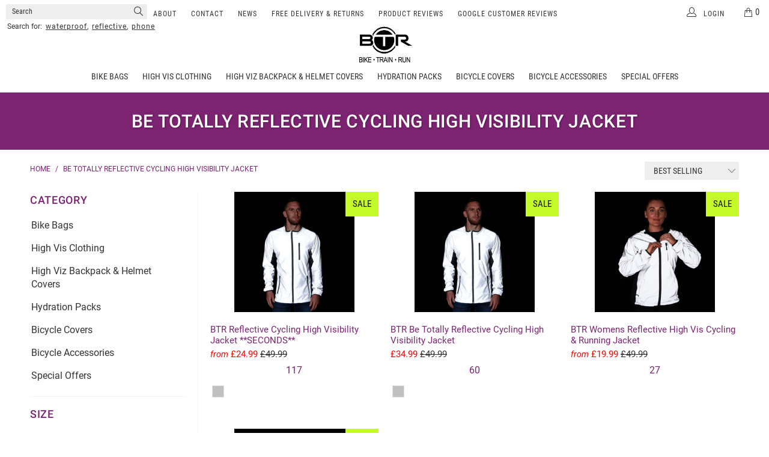

--- FILE ---
content_type: text/html; charset=utf-8
request_url: https://btrsports.co.uk/collections/be-totally-reflective-cycling-high-visibility-jacket
body_size: 26452
content:


 <!DOCTYPE html>
<!--[if lt IE 7 ]><html class="ie ie6" lang="en"> <![endif]-->
<!--[if IE 7 ]><html class="ie ie7" lang="en"> <![endif]-->
<!--[if IE 8 ]><html class="ie ie8" lang="en"> <![endif]-->
<!--[if IE 9 ]><html class="ie ie9" lang="en"> <![endif]-->
<!--[if (gte IE 10)|!(IE)]><!--><html lang="en"> <!--<![endif]--> <head> <!-- Google tag (gtag.js) -->
<script async src="https://www.googletagmanager.com/gtag/js?id=G-G6LB3FXB2R"></script>
<script>
  window.dataLayer = window.dataLayer || [];
  function gtag(){dataLayer.push(arguments);}
  gtag('js', new Date());

  gtag('config', 'G-G6LB3FXB2R');
</script>
<meta charset="utf-8">
<script>var extArr=[],themeArr=[],jqArr=[],trkArr=[],defUrls=[],asyUrls=[],jqUrls=[],defnArr=[],slickArr=[];</script><script>window.performance && window.performance.mark && window.performance.mark('shopify.content_for_header.start');</script>
<meta name="google-site-verification" content="tl7fFYAZs7mht7UUy-uFDf1rETBpqTb4XPin7FifKBw">

<meta id="shopify-digital-wallet" name="shopify-digital-wallet" content="/23185147/digital_wallets/dialog">

<meta name="shopify-checkout-api-token" content="6adc553d9ce86717d01169467c1bdb31">

<meta id="in-context-paypal-metadata" data-shop-id="23185147" data-venmo-supported="false" data-environment="production" data-locale="en_US" data-paypal-v4="true" data-currency="GBP">

<link rel="alternate" type="application/atom+xml" title="Feed" href="/collections/be-totally-reflective-cycling-high-visibility-jacket.atom" />

<link rel="alternate" type="application/json+oembed" href="https://btrsports.co.uk/collections/be-totally-reflective-cycling-high-visibility-jacket.oembed">

<script async="async" src="/checkouts/internal/preloads.js?locale=en-GB"></script>

<link rel="preconnect" href="https://shop.app" crossorigin="anonymous">

<script async="async" src="https://shop.app/checkouts/internal/preloads.js?locale=en-GB&shop_id=23185147" crossorigin="anonymous"></script>

<script id="apple-pay-shop-capabilities" type="application/json">{"shopId":23185147,"countryCode":"GB","currencyCode":"GBP","merchantCapabilities":["supports3DS"],"merchantId":"gid:\/\/shopify\/Shop\/23185147","merchantName":"BTR Sports","requiredBillingContactFields":["postalAddress","email"],"requiredShippingContactFields":["postalAddress","email"],"shippingType":"shipping","supportedNetworks":["visa","maestro","masterCard","amex","discover","elo"],"total":{"type":"pending","label":"BTR Sports","amount":"1.00"},"shopifyPaymentsEnabled":true,"supportsSubscriptions":true}</script>

<script id="shopify-features" type="application/json">{"accessToken":"6adc553d9ce86717d01169467c1bdb31","betas":["rich-media-storefront-analytics"],"domain":"btrsports.co.uk","predictiveSearch":true,"shopId":23185147,"locale":"en"}</script>

<script>var Shopify = Shopify || {};
Shopify.shop = "btrdirectcom.myshopify.com";
Shopify.locale = "en";
Shopify.currency = {"active":"GBP","rate":"1.0"};
Shopify.country = "GB";
Shopify.theme = {"name":"[Pagespeed Optimized] V1.1","id":123123957941,"schema_name":"Turbo","schema_version":"4.0.2","theme_store_id":null,"role":"main"};
Shopify.theme.handle = "null";
Shopify.theme.style = {"id":null,"handle":null};
Shopify.cdnHost = "btrsports.co.uk/cdn";
Shopify.routes = Shopify.routes || {};
Shopify.routes.root = "/";</script>

<script type="module">!function(o){(o.Shopify=o.Shopify||{}).modules=!0}(window);</script>

<script>!function(o){function n(){var o=[];function n(){o.push(Array.prototype.slice.apply(arguments))}return n.q=o,n}var t=o.Shopify=o.Shopify||{};t.loadFeatures=n(),t.autoloadFeatures=n()}(window);</script>

<script>
  window.ShopifyPay = window.ShopifyPay || {};
  window.ShopifyPay.apiHost = "shop.app\/pay";
  window.ShopifyPay.redirectState = null;
</script>

<script id="shop-js-analytics" type="application/json">{"pageType":"collection"}</script>

<script defer="defer" async type="module" src="//btrsports.co.uk/cdn/shopifycloud/shop-js/modules/v2/client.init-shop-cart-sync_C5BV16lS.en.esm.js"></script>

<script defer="defer" async type="module" src="//btrsports.co.uk/cdn/shopifycloud/shop-js/modules/v2/chunk.common_CygWptCX.esm.js"></script>

<script type="module">
  await import("//btrsports.co.uk/cdn/shopifycloud/shop-js/modules/v2/client.init-shop-cart-sync_C5BV16lS.en.esm.js");
await import("//btrsports.co.uk/cdn/shopifycloud/shop-js/modules/v2/chunk.common_CygWptCX.esm.js");

  window.Shopify.SignInWithShop?.initShopCartSync?.({"fedCMEnabled":true,"windoidEnabled":true});

</script>

<script>
  window.Shopify = window.Shopify || {};
  if (!window.Shopify.featureAssets) window.Shopify.featureAssets = {};
  window.Shopify.featureAssets['shop-js'] = {"shop-cart-sync":["modules/v2/client.shop-cart-sync_ZFArdW7E.en.esm.js","modules/v2/chunk.common_CygWptCX.esm.js"],"init-fed-cm":["modules/v2/client.init-fed-cm_CmiC4vf6.en.esm.js","modules/v2/chunk.common_CygWptCX.esm.js"],"shop-button":["modules/v2/client.shop-button_tlx5R9nI.en.esm.js","modules/v2/chunk.common_CygWptCX.esm.js"],"shop-cash-offers":["modules/v2/client.shop-cash-offers_DOA2yAJr.en.esm.js","modules/v2/chunk.common_CygWptCX.esm.js","modules/v2/chunk.modal_D71HUcav.esm.js"],"init-windoid":["modules/v2/client.init-windoid_sURxWdc1.en.esm.js","modules/v2/chunk.common_CygWptCX.esm.js"],"shop-toast-manager":["modules/v2/client.shop-toast-manager_ClPi3nE9.en.esm.js","modules/v2/chunk.common_CygWptCX.esm.js"],"init-shop-email-lookup-coordinator":["modules/v2/client.init-shop-email-lookup-coordinator_B8hsDcYM.en.esm.js","modules/v2/chunk.common_CygWptCX.esm.js"],"init-shop-cart-sync":["modules/v2/client.init-shop-cart-sync_C5BV16lS.en.esm.js","modules/v2/chunk.common_CygWptCX.esm.js"],"avatar":["modules/v2/client.avatar_BTnouDA3.en.esm.js"],"pay-button":["modules/v2/client.pay-button_FdsNuTd3.en.esm.js","modules/v2/chunk.common_CygWptCX.esm.js"],"init-customer-accounts":["modules/v2/client.init-customer-accounts_DxDtT_ad.en.esm.js","modules/v2/client.shop-login-button_C5VAVYt1.en.esm.js","modules/v2/chunk.common_CygWptCX.esm.js","modules/v2/chunk.modal_D71HUcav.esm.js"],"init-shop-for-new-customer-accounts":["modules/v2/client.init-shop-for-new-customer-accounts_ChsxoAhi.en.esm.js","modules/v2/client.shop-login-button_C5VAVYt1.en.esm.js","modules/v2/chunk.common_CygWptCX.esm.js","modules/v2/chunk.modal_D71HUcav.esm.js"],"shop-login-button":["modules/v2/client.shop-login-button_C5VAVYt1.en.esm.js","modules/v2/chunk.common_CygWptCX.esm.js","modules/v2/chunk.modal_D71HUcav.esm.js"],"init-customer-accounts-sign-up":["modules/v2/client.init-customer-accounts-sign-up_CPSyQ0Tj.en.esm.js","modules/v2/client.shop-login-button_C5VAVYt1.en.esm.js","modules/v2/chunk.common_CygWptCX.esm.js","modules/v2/chunk.modal_D71HUcav.esm.js"],"shop-follow-button":["modules/v2/client.shop-follow-button_Cva4Ekp9.en.esm.js","modules/v2/chunk.common_CygWptCX.esm.js","modules/v2/chunk.modal_D71HUcav.esm.js"],"checkout-modal":["modules/v2/client.checkout-modal_BPM8l0SH.en.esm.js","modules/v2/chunk.common_CygWptCX.esm.js","modules/v2/chunk.modal_D71HUcav.esm.js"],"lead-capture":["modules/v2/client.lead-capture_Bi8yE_yS.en.esm.js","modules/v2/chunk.common_CygWptCX.esm.js","modules/v2/chunk.modal_D71HUcav.esm.js"],"shop-login":["modules/v2/client.shop-login_D6lNrXab.en.esm.js","modules/v2/chunk.common_CygWptCX.esm.js","modules/v2/chunk.modal_D71HUcav.esm.js"],"payment-terms":["modules/v2/client.payment-terms_CZxnsJam.en.esm.js","modules/v2/chunk.common_CygWptCX.esm.js","modules/v2/chunk.modal_D71HUcav.esm.js"]};
</script>

<script> var afUrls=["https:\/\/btrdirectcom.myshopify.com\/apps\/vig\/liquid_factory\/scripttag.js?shop=btrdirectcom.myshopify.com","https:\/\/cdn1.stamped.io\/files\/widget.min.js?shop=btrdirectcom.myshopify.com","\/\/shopify.privy.com\/widget.js?shop=btrdirectcom.myshopify.com","https:\/\/static.klaviyo.com\/onsite\/js\/klaviyo.js?company_id=Xpv4EX\u0026shop=btrdirectcom.myshopify.com","https:\/\/static.klaviyo.com\/onsite\/js\/klaviyo.js?company_id=Xpv4EX\u0026shop=btrdirectcom.myshopify.com"];</script>
    
<script id="__st">var __st={"a":23185147,"offset":0,"reqid":"8e8f5999-9a09-4b72-a342-2de1f81ec2cf-1768648371","pageurl":"btrsports.co.uk\/collections\/be-totally-reflective-cycling-high-visibility-jacket","u":"9d6153dee1d7","p":"collection","rtyp":"collection","rid":390028951800};</script>

<script>window.ShopifyPaypalV4VisibilityTracking = true;</script>

<script> function tracker25 (){ !function(){'use strict';const t='contact',e='account',n='new_comment',o=[[t,t],['blogs',n],['comments',n],[t,'customer']],c=[[e,'customer_login'],[e,'guest_login'],[e,'recover_customer_password'],[e,'create_customer']],r=t=>t.map((([t,e])=>`form[action*='/${t}']:not([data-nocaptcha='true']) input[name='form_type'][value='${e}']`)).join(','),a=t=>()=>t?[...document.querySelectorAll(t)].map((t=>t.form)):[];function s(){const t=[...o],e=r(t);return a(e)}const i='password',u='form_key',d=['recaptcha-v3-token','g-recaptcha-response','h-captcha-response',i],f=()=>{try{return window.sessionStorage}catch{return}},m='__shopify_v',_=t=>t.elements[u];function p(t,e,n=!1){try{const o=window.sessionStorage,c=JSON.parse(o.getItem(e)),{data:r}=function(t){const{data:e,action:n}=t;return t[m]||n?{data:e,action:n}:{data:t,action:n}}(c);for(const[e,n]of Object.entries(r))t.elements[e]&&(t.elements[e].value=n);n&&o.removeItem(e)}catch(o){console.error('form repopulation failed',{error:o})}}const l='form_type',E='cptcha';function T(t){t.dataset[E]=!0}const w=window,h=w.document,L='Shopify',v='ce_forms',y='captcha';let A=!1;((t,e)=>{const n=(g='f06e6c50-85a8-45c8-87d0-21a2b65856fe',I='https://cdn.shopify.com/shopifycloud/storefront-forms-hcaptcha/ce_storefront_forms_captcha_hcaptcha.v1.5.2.iife.js',D={infoText:'Protected by hCaptcha',privacyText:'Privacy',termsText:'Terms'},(t,e,n)=>{const o=w[L][v],c=o.bindForm;if(c)return c(t,g,e,D).then(n);var r;o.q.push([[t,g,e,D],n]),r=I,A||(h.body.append(Object.assign(h.createElement('script'),{id:'captcha-provider',async:!0,src:r})),A=!0)});var g,I,D;w[L]=w[L]||{},w[L][v]=w[L][v]||{},w[L][v].q=[],w[L][y]=w[L][y]||{},w[L][y].protect=function(t,e){n(t,void 0,e),T(t)},Object.freeze(w[L][y]),function(t,e,n,w,h,L){const[v,y,A,g]=function(t,e,n){const i=e?o:[],u=t?c:[],d=[...i,...u],f=r(d),m=r(i),_=r(d.filter((([t,e])=>n.includes(e))));return[a(f),a(m),a(_),s()]}(w,h,L),I=t=>{const e=t.target;return e instanceof HTMLFormElement?e:e&&e.form},D=t=>v().includes(t);t.addEventListener('submit',(t=>{const e=I(t);if(!e)return;const n=D(e)&&!e.dataset.hcaptchaBound&&!e.dataset.recaptchaBound,o=_(e),c=g().includes(e)&&(!o||!o.value);(n||c)&&t.preventDefault(),c&&!n&&(function(t){try{if(!f())return;!function(t){const e=f();if(!e)return;const n=_(t);if(!n)return;const o=n.value;o&&e.removeItem(o)}(t);const e=Array.from(Array(32),(()=>Math.random().toString(36)[2])).join('');!function(t,e){_(t)||t.append(Object.assign(document.createElement('input'),{type:'hidden',name:u})),t.elements[u].value=e}(t,e),function(t,e){const n=f();if(!n)return;const o=[...t.querySelectorAll(`input[type='${i}']`)].map((({name:t})=>t)),c=[...d,...o],r={};for(const[a,s]of new FormData(t).entries())c.includes(a)||(r[a]=s);n.setItem(e,JSON.stringify({[m]:1,action:t.action,data:r}))}(t,e)}catch(e){console.error('failed to persist form',e)}}(e),e.submit())}));const S=(t,e)=>{t&&!t.dataset[E]&&(n(t,e.some((e=>e===t))),T(t))};for(const o of['focusin','change'])t.addEventListener(o,(t=>{const e=I(t);D(e)&&S(e,y())}));const B=e.get('form_key'),M=e.get(l),P=B&&M;t.addEventListener('DOMContentLoaded',(()=>{const t=y();if(P)for(const e of t)e.elements[l].value===M&&p(e,B);[...new Set([...A(),...v().filter((t=>'true'===t.dataset.shopifyCaptcha))])].forEach((e=>S(e,t)))}))}(h,new URLSearchParams(w.location.search),n,t,e,['guest_login'])})(!0,!0)}(); }; trkArr.push(tracker25);</script><script integrity="sha256-4kQ18oKyAcykRKYeNunJcIwy7WH5gtpwJnB7kiuLZ1E=" data-source-attribution="shopify.loadfeatures" defer="defer" src="//btrsports.co.uk/cdn/shopifycloud/storefront/assets/storefront/load_feature-a0a9edcb.js" crossorigin="anonymous"></script>

<script crossorigin="anonymous" defer="defer" src="//btrsports.co.uk/cdn/shopifycloud/storefront/assets/shopify_pay/storefront-65b4c6d7.js?v=20250812"></script>

<script data-source-attribution="shopify.dynamic_checkout.dynamic.init">var Shopify=Shopify||{};Shopify.PaymentButton=Shopify.PaymentButton||{isStorefrontPortableWallets:!0,init:function(){window.Shopify.PaymentButton.init=function(){};var t=document.createElement("script");t.src="https://btrsports.co.uk/cdn/shopifycloud/portable-wallets/latest/portable-wallets.en.js",t.type="module",document.head.appendChild(t)}};
</script>

<script data-source-attribution="shopify.dynamic_checkout.buyer_consent">
  function portableWalletsHideBuyerConsent(e){var t=document.getElementById("shopify-buyer-consent"),n=document.getElementById("shopify-subscription-policy-button");t&&n&&(t.classList.add("hidden"),t.setAttribute("aria-hidden","true"),n.removeEventListener("click",e))}function portableWalletsShowBuyerConsent(e){var t=document.getElementById("shopify-buyer-consent"),n=document.getElementById("shopify-subscription-policy-button");t&&n&&(t.classList.remove("hidden"),t.removeAttribute("aria-hidden"),n.addEventListener("click",e))}window.Shopify?.PaymentButton&&(window.Shopify.PaymentButton.hideBuyerConsent=portableWalletsHideBuyerConsent,window.Shopify.PaymentButton.showBuyerConsent=portableWalletsShowBuyerConsent);
</script>

<script data-source-attribution="shopify.dynamic_checkout.cart.bootstrap">document.addEventListener("DOMContentLoaded",(function(){function t(){return document.querySelector("shopify-accelerated-checkout-cart, shopify-accelerated-checkout")}if(t())Shopify.PaymentButton.init();else{new MutationObserver((function(e,n){t()&&(Shopify.PaymentButton.init(),n.disconnect())})).observe(document.body,{childList:!0,subtree:!0})}}));
</script>

<link id="shopify-accelerated-checkout-styles" rel="stylesheet" media="screen" href="https://btrsports.co.uk/cdn/shopifycloud/portable-wallets/latest/accelerated-checkout-backwards-compat.css" crossorigin="anonymous">
<style id="shopify-accelerated-checkout-cart">
        #shopify-buyer-consent {
  margin-top: 1em;
  display: inline-block;
  width: 100%;
}

#shopify-buyer-consent.hidden {
  display: none;
}

#shopify-subscription-policy-button {
  background: none;
  border: none;
  padding: 0;
  text-decoration: underline;
  font-size: inherit;
  cursor: pointer;
}

#shopify-subscription-policy-button::before {
  box-shadow: none;
}

      </style>


<script>window.performance && window.performance.mark && window.performance.mark('shopify.content_for_header.end');</script>
<script>
var afL1=2500,
afL2=300,
afL3=300,
afL4=300;
</script>
<script>
  afUrlsDP=[];</script>
<script>
  function DP (p,i){for(r=0;r<p.length;r++)(i.indexOf(p[r])<0)&&i.push(p[r]);return i}
    function UL(e){for(var t=0;t<e.length;t++){var n=document.createElement("script");n.type="text/javascript",n.async=!0,n.src=e[t];var i=document.getElementsByTagName("script")[0];i.parentNode.insertBefore(n,i)}}function FN(e){e.forEach(Function.prototype.call,Function.prototype.call)}function DC(n){e=document.getElementById(n),t=document.createElement("div"),t.innerHTML=e.textContent,document.body.appendChild(t),e.parentElement.removeChild(e),raf=requestAnimationFrame||mozRequestAnimationFrame||webkitRequestAnimationFrame||msRequestAnimationFrame}function TXc(e,t){c="id"==t?document.getElementById(e).innerText:"class"==t?document.querySelector(e).innerText:"script"==t?e:"",s=document.createElement("script"),s.type="text/javascript",s.textContent=c,document.head.appendChild(s)}function EXs(e){for(z=[],a=e.split(" "),i=0;i<a.length;i++)a[i].startsWith("src=")?z[i]="s."+a[i]+", ":a[i].startsWith("defer")?z[i]="":(b=a[i].replace(/=/,'", '),z[i]='s.setAttribute("'+b+"), ");return p=z.join(" "),p.replace(/, $/,"").replace(/crossorigin/g,"crossOrigin")};function EX(e){c="";for(var t=0;t<e.length;t++)b=EXs(e[t]),c+="s=document.createElement('script'), s.type='text/javascript',"+b+", document.head.appendChild(s); \n";var n=document.createElement("script");n.type="text/javascript",n.textContent=c,document.head.appendChild(n)}
  function speedLoader (){
    setTimeout(function(){UL(asyUrls);UL(jqUrls);DP(afUrls, afUrlsDP);//DC('defcs');
          setTimeout(function(){FN(jqArr);FN(themeArr); UL(defUrls); EX(extArr);
                  setTimeout(function(){FN(trkArr); UL(afUrlsDP);
                          setTimeout(function(){  }, afL4);
                      }, afL3);
               }, afL2);
        }, afL1);
  }
     if(window.attachEvent) {
    window.attachEvent('onload', speedLoader)
  } else {
    window.addEventListener('load', speedLoader, false);
  };</script> <meta name="p:domain_verify" content="beaeb9762002a70f715c07c0fcf4806d"/> <meta name="google-site-verification" content="Bb8YWWoHpZsX7fLhB9eEU9UUbWWkwuJAtNQOq0ZUrLA" /> <meta name="google-site-verification" content="R0TOTPc7qc1YgzDU99HRRItE1KCXW7J81m6ExxzW0Ec" /> <meta http-equiv="cleartype" content="on"> <meta name="robots" content="index,follow"> <link rel="preload" as="style" href="//btrsports.co.uk/cdn/shop/t/27/assets/styles.scss.css?v=29060471108684352471703217445"> <link rel="preload" as="script" href="//btrsports.co.uk/cdn/shop/t/27/assets/jquery.min.js?v=9503732020592794151621638721"> <!--<link rel="preload" as="script" href="//btrsports.co.uk/cdn/shop/t/27/assets/app.js?v=13481884241546442951624992739"> <link rel="preload" as="script" href="//btrsports.co.uk/cdn/shop/t/27/assets/custom.js?v=79830052008305901831621638749">--> <link rel="preload" as="script" href="//porjs.com/2121.js"> <link rel="preload" as="script" href="//porjs.com/1869.js"> <link rel="preload" href="https://fonts.gstatic.com/s/roboto/v27/KFOlCnqEu92Fr1MmEU9fBBc4AMP6lQ.woff2" as="font" type="font/woff2" crossorigin> <!-- Custom Fonts --> <style>
/* cyrillic-ext */@font-face {font-family: 'Roboto';font-style: normal;font-weight: 300;font-display: swap;src: url(https://fonts.gstatic.com/s/roboto/v27/KFOlCnqEu92Fr1MmSU5fCRc4AMP6lbBP.woff2) format('woff2');unicode-range: U+0460-052F, U+1C80-1C88, U+20B4, U+2DE0-2DFF, U+A640-A69F, U+FE2E-FE2F;}
/* cyrillic */@font-face {font-family: 'Roboto';font-style: normal;font-weight: 300;font-display: swap;src: url(https://fonts.gstatic.com/s/roboto/v27/KFOlCnqEu92Fr1MmSU5fABc4AMP6lbBP.woff2) format('woff2');unicode-range: U+0400-045F, U+0490-0491, U+04B0-04B1, U+2116;}
/* greek-ext */@font-face {font-family: 'Roboto';font-style: normal;font-weight: 300;font-display: swap;src: url(https://fonts.gstatic.com/s/roboto/v27/KFOlCnqEu92Fr1MmSU5fCBc4AMP6lbBP.woff2) format('woff2');unicode-range: U+1F00-1FFF;}
/* greek */@font-face {font-family: 'Roboto';font-style: normal;font-weight: 300;font-display: swap;src: url(https://fonts.gstatic.com/s/roboto/v27/KFOlCnqEu92Fr1MmSU5fBxc4AMP6lbBP.woff2) format('woff2');unicode-range: U+0370-03FF;}
/* vietnamese */@font-face {font-family: 'Roboto';font-style: normal;font-weight: 300;font-display: swap;src: url(https://fonts.gstatic.com/s/roboto/v27/KFOlCnqEu92Fr1MmSU5fCxc4AMP6lbBP.woff2) format('woff2');unicode-range: U+0102-0103, U+0110-0111, U+0128-0129, U+0168-0169, U+01A0-01A1, U+01AF-01B0, U+1EA0-1EF9, U+20AB;}
/* latin-ext */@font-face {font-family: 'Roboto';font-style: normal;font-weight: 300;font-display: swap;src: url(https://fonts.gstatic.com/s/roboto/v27/KFOlCnqEu92Fr1MmSU5fChc4AMP6lbBP.woff2) format('woff2');unicode-range: U+0100-024F, U+0259, U+1E00-1EFF, U+2020, U+20A0-20AB, U+20AD-20CF, U+2113, U+2C60-2C7F, U+A720-A7FF;}
/* latin */@font-face {font-family: 'Roboto';font-style: normal;font-weight: 300;font-display: swap;src: url(https://fonts.gstatic.com/s/roboto/v27/KFOlCnqEu92Fr1MmSU5fBBc4AMP6lQ.woff2) format('woff2');unicode-range: U+0000-00FF, U+0131, U+0152-0153, U+02BB-02BC, U+02C6, U+02DA, U+02DC, U+2000-206F, U+2074, U+20AC, U+2122, U+2191, U+2193, U+2212, U+2215, U+FEFF, U+FFFD;}
/* cyrillic-ext */@font-face {font-family: 'Roboto';font-style: normal;font-weight: 400;font-display: swap;src: url(https://fonts.gstatic.com/s/roboto/v27/KFOmCnqEu92Fr1Mu72xKKTU1Kvnz.woff2) format('woff2');unicode-range: U+0460-052F, U+1C80-1C88, U+20B4, U+2DE0-2DFF, U+A640-A69F, U+FE2E-FE2F;}
/* cyrillic */@font-face {font-family: 'Roboto';font-style: normal;font-weight: 400;font-display: swap;src: url(https://fonts.gstatic.com/s/roboto/v27/KFOmCnqEu92Fr1Mu5mxKKTU1Kvnz.woff2) format('woff2');unicode-range: U+0400-045F, U+0490-0491, U+04B0-04B1, U+2116;}
/* greek-ext */@font-face {font-family: 'Roboto';font-style: normal;font-weight: 400;font-display: swap;src: url(https://fonts.gstatic.com/s/roboto/v27/KFOmCnqEu92Fr1Mu7mxKKTU1Kvnz.woff2) format('woff2');unicode-range: U+1F00-1FFF;}
/* greek */@font-face {font-family: 'Roboto';font-style: normal;font-weight: 400;font-display: swap;src: url(https://fonts.gstatic.com/s/roboto/v27/KFOmCnqEu92Fr1Mu4WxKKTU1Kvnz.woff2) format('woff2');unicode-range: U+0370-03FF;}
/* vietnamese */@font-face {font-family: 'Roboto';font-style: normal;font-weight: 400;font-display: swap;src: url(https://fonts.gstatic.com/s/roboto/v27/KFOmCnqEu92Fr1Mu7WxKKTU1Kvnz.woff2) format('woff2');unicode-range: U+0102-0103, U+0110-0111, U+0128-0129, U+0168-0169, U+01A0-01A1, U+01AF-01B0, U+1EA0-1EF9, U+20AB;}
/* latin-ext */@font-face {font-family: 'Roboto';font-style: normal;font-weight: 400;font-display: swap;src: url(https://fonts.gstatic.com/s/roboto/v27/KFOmCnqEu92Fr1Mu7GxKKTU1Kvnz.woff2) format('woff2');unicode-range: U+0100-024F, U+0259, U+1E00-1EFF, U+2020, U+20A0-20AB, U+20AD-20CF, U+2113, U+2C60-2C7F, U+A720-A7FF;}
/* latin */@font-face {font-family: 'Roboto';font-style: normal;font-weight: 400;font-display: swap;src: url(https://fonts.gstatic.com/s/roboto/v27/KFOmCnqEu92Fr1Mu4mxKKTU1Kg.woff2) format('woff2');unicode-range: U+0000-00FF, U+0131, U+0152-0153, U+02BB-02BC, U+02C6, U+02DA, U+02DC, U+2000-206F, U+2074, U+20AC, U+2122, U+2191, U+2193, U+2212, U+2215, U+FEFF, U+FFFD;}
/* cyrillic-ext */@font-face {font-family: 'Roboto';font-style: normal;font-weight: 500;font-display: swap;src: url(https://fonts.gstatic.com/s/roboto/v27/KFOlCnqEu92Fr1MmEU9fCRc4AMP6lbBP.woff2) format('woff2');unicode-range: U+0460-052F, U+1C80-1C88, U+20B4, U+2DE0-2DFF, U+A640-A69F, U+FE2E-FE2F;}
/* cyrillic */@font-face {font-family: 'Roboto';font-style: normal;font-weight: 500;font-display: swap;src: url(https://fonts.gstatic.com/s/roboto/v27/KFOlCnqEu92Fr1MmEU9fABc4AMP6lbBP.woff2) format('woff2');unicode-range: U+0400-045F, U+0490-0491, U+04B0-04B1, U+2116;}
/* greek-ext */@font-face {font-family: 'Roboto';font-style: normal;font-weight: 500;font-display: swap;src: url(https://fonts.gstatic.com/s/roboto/v27/KFOlCnqEu92Fr1MmEU9fCBc4AMP6lbBP.woff2) format('woff2');unicode-range: U+1F00-1FFF;}
/* greek */@font-face {font-family: 'Roboto';font-style: normal;font-weight: 500;font-display: swap;src: url(https://fonts.gstatic.com/s/roboto/v27/KFOlCnqEu92Fr1MmEU9fBxc4AMP6lbBP.woff2) format('woff2');unicode-range: U+0370-03FF;}
/* vietnamese */@font-face {font-family: 'Roboto';font-style: normal;font-weight: 500;font-display: swap;src: url(https://fonts.gstatic.com/s/roboto/v27/KFOlCnqEu92Fr1MmEU9fCxc4AMP6lbBP.woff2) format('woff2');unicode-range: U+0102-0103, U+0110-0111, U+0128-0129, U+0168-0169, U+01A0-01A1, U+01AF-01B0, U+1EA0-1EF9, U+20AB;}
/* latin-ext */@font-face {font-family: 'Roboto';font-style: normal;font-weight: 500;font-display: swap;src: url(https://fonts.gstatic.com/s/roboto/v27/KFOlCnqEu92Fr1MmEU9fChc4AMP6lbBP.woff2) format('woff2');unicode-range: U+0100-024F, U+0259, U+1E00-1EFF, U+2020, U+20A0-20AB, U+20AD-20CF, U+2113, U+2C60-2C7F, U+A720-A7FF;}
/* latin */@font-face {font-family: 'Roboto';font-style: normal;font-weight: 500;font-display: swap;src: url(https://fonts.gstatic.com/s/roboto/v27/KFOlCnqEu92Fr1MmEU9fBBc4AMP6lQ.woff2) format('woff2');unicode-range: U+0000-00FF, U+0131, U+0152-0153, U+02BB-02BC, U+02C6, U+02DA, U+02DC, U+2000-206F, U+2074, U+20AC, U+2122, U+2191, U+2193, U+2212, U+2215, U+FEFF, U+FFFD;}
/* cyrillic-ext */@font-face {font-family: 'Roboto';font-style: normal;font-weight: 700;font-display: swap;src: url(https://fonts.gstatic.com/s/roboto/v27/KFOlCnqEu92Fr1MmWUlfCRc4AMP6lbBP.woff2) format('woff2');unicode-range: U+0460-052F, U+1C80-1C88, U+20B4, U+2DE0-2DFF, U+A640-A69F, U+FE2E-FE2F;}
/* cyrillic */@font-face {font-family: 'Roboto';font-style: normal;font-weight: 700;font-display: swap;src: url(https://fonts.gstatic.com/s/roboto/v27/KFOlCnqEu92Fr1MmWUlfABc4AMP6lbBP.woff2) format('woff2');unicode-range: U+0400-045F, U+0490-0491, U+04B0-04B1, U+2116;}
/* greek-ext */@font-face {font-family: 'Roboto';font-style: normal;font-weight: 700;font-display: swap;src: url(https://fonts.gstatic.com/s/roboto/v27/KFOlCnqEu92Fr1MmWUlfCBc4AMP6lbBP.woff2) format('woff2');unicode-range: U+1F00-1FFF;}
/* greek */@font-face {font-family: 'Roboto';font-style: normal;font-weight: 700;font-display: swap;src: url(https://fonts.gstatic.com/s/roboto/v27/KFOlCnqEu92Fr1MmWUlfBxc4AMP6lbBP.woff2) format('woff2');unicode-range: U+0370-03FF;}
/* vietnamese */@font-face {font-family: 'Roboto';font-style: normal;font-weight: 700;font-display: swap;src: url(https://fonts.gstatic.com/s/roboto/v27/KFOlCnqEu92Fr1MmWUlfCxc4AMP6lbBP.woff2) format('woff2');unicode-range: U+0102-0103, U+0110-0111, U+0128-0129, U+0168-0169, U+01A0-01A1, U+01AF-01B0, U+1EA0-1EF9, U+20AB;}
/* latin-ext */@font-face {font-family: 'Roboto';font-style: normal;font-weight: 700;font-display: swap;src: url(https://fonts.gstatic.com/s/roboto/v27/KFOlCnqEu92Fr1MmWUlfChc4AMP6lbBP.woff2) format('woff2');unicode-range: U+0100-024F, U+0259, U+1E00-1EFF, U+2020, U+20A0-20AB, U+20AD-20CF, U+2113, U+2C60-2C7F, U+A720-A7FF;}
/* latin */@font-face {font-family: 'Roboto';font-style: normal;font-weight: 700;font-display: swap;src: url(https://fonts.gstatic.com/s/roboto/v27/KFOlCnqEu92Fr1MmWUlfBBc4AMP6lQ.woff2) format('woff2');unicode-range: U+0000-00FF, U+0131, U+0152-0153, U+02BB-02BC, U+02C6, U+02DA, U+02DC, U+2000-206F, U+2074, U+20AC, U+2122, U+2191, U+2193, U+2212, U+2215, U+FEFF, U+FFFD;}
</style> <!-- Stylesheets for Turbo 4.0.2 --> <link href="//btrsports.co.uk/cdn/shop/t/27/assets/styles.scss.css?v=29060471108684352471703217445" rel="stylesheet" type="text/css" media="all" /> <!--<link rel="preload" as="style" href="//btrsports.co.uk/cdn/shop/t/27/assets/custom.css?v=176238888402335468821621638749"> <link href="//btrsports.co.uk/cdn/shop/t/27/assets/custom.css?v=176238888402335468821621638749" rel="stylesheet" type="text/css" media="all" /> <link rel="preload" as="style" href="//btrsports.co.uk/cdn/shop/t/27/assets/custom-responsive.css?v=69344909780774081551621638749"> <link href="//btrsports.co.uk/cdn/shop/t/27/assets/custom-responsive.css?v=69344909780774081551621638749" rel="stylesheet" type="text/css" media="all" /> --> <script>
      /*! lazysizes - v3.0.0 */
      !function(a,b){var c=b(a,a.document);a.lazySizes=c,"object"==typeof module&&module.exports&&(module.exports=c)}(window,function(a,b){"use strict";if(b.getElementsByClassName){var c,d=b.documentElement,e=a.Date,f=a.HTMLPictureElement,g="addEventListener",h="getAttribute",i=a[g],j=a.setTimeout,k=a.requestAnimationFrame||j,l=a.requestIdleCallback,m=/^picture$/i,n=["load","error","lazyincluded","_lazyloaded"],o={},p=Array.prototype.forEach,q=function(a,b){return o[b]||(o[b]=new RegExp("(\\s|^)"+b+"(\\s|$)")),o[b].test(a[h]("class")||"")&&o[b]},r=function(a,b){q(a,b)||a.setAttribute("class",(a[h]("class")||"").trim()+" "+b)},s=function(a,b){var c;(c=q(a,b))&&a.setAttribute("class",(a[h]("class")||"").replace(c," "))},t=function(a,b,c){var d=c?g:"removeEventListener";c&&t(a,b),n.forEach(function(c){a[d](c,b)})},u=function(a,c,d,e,f){var g=b.createEvent("CustomEvent");return g.initCustomEvent(c,!e,!f,d||{}),a.dispatchEvent(g),g},v=function(b,d){var e;!f&&(e=a.picturefill||c.pf)?e({reevaluate:!0,elements:[b]}):d&&d.src&&(b.src=d.src)},w=function(a,b){return(getComputedStyle(a,null)||{})[b]},x=function(a,b,d){for(d=d||a.offsetWidth;d<c.minSize&&b&&!a._lazysizesWidth;)d=b.offsetWidth,b=b.parentNode;return d},y=function(){var a,c,d=[],e=[],f=d,g=function(){var b=f;for(f=d.length?e:d,a=!0,c=!1;b.length;)b.shift()();a=!1},h=function(d,e){a&&!e?d.apply(this,arguments):(f.push(d),c||(c=!0,(b.hidden?j:k)(g)))};return h._lsFlush=g,h}(),z=function(a,b){return b?function(){y(a)}:function(){var b=this,c=arguments;y(function(){a.apply(b,c)})}},A=function(a){var b,c=0,d=125,f=666,g=f,h=function(){b=!1,c=e.now(),a()},i=l?function(){l(h,{timeout:g}),g!==f&&(g=f)}:z(function(){j(h)},!0);return function(a){var f;(a=a===!0)&&(g=44),b||(b=!0,f=d-(e.now()-c),0>f&&(f=0),a||9>f&&l?i():j(i,f))}},B=function(a){var b,c,d=99,f=function(){b=null,a()},g=function(){var a=e.now()-c;d>a?j(g,d-a):(l||f)(f)};return function(){c=e.now(),b||(b=j(g,d))}},C=function(){var f,k,l,n,o,x,C,E,F,G,H,I,J,K,L,M=/^img$/i,N=/^iframe$/i,O="onscroll"in a&&!/glebot/.test(navigator.userAgent),P=0,Q=0,R=0,S=-1,T=function(a){R--,a&&a.target&&t(a.target,T),(!a||0>R||!a.target)&&(R=0)},U=function(a,c){var e,f=a,g="hidden"==w(b.body,"visibility")||"hidden"!=w(a,"visibility");for(F-=c,I+=c,G-=c,H+=c;g&&(f=f.offsetParent)&&f!=b.body&&f!=d;)g=(w(f,"opacity")||1)>0,g&&"visible"!=w(f,"overflow")&&(e=f.getBoundingClientRect(),g=H>e.left&&G<e.right&&I>e.top-1&&F<e.bottom+1);return g},V=function(){var a,e,g,i,j,m,n,p,q;if((o=c.loadMode)&&8>R&&(a=f.length)){e=0,S++,null==K&&("expand"in c||(c.expand=d.clientHeight>500&&d.clientWidth>500?500:370),J=c.expand,K=J*c.expFactor),K>Q&&1>R&&S>2&&o>2&&!b.hidden?(Q=K,S=0):Q=o>1&&S>1&&6>R?J:P;for(;a>e;e++)if(f[e]&&!f[e]._lazyRace)if(O)if((p=f[e][h]("data-expand"))&&(m=1*p)||(m=Q),q!==m&&(C=innerWidth+m*L,E=innerHeight+m,n=-1*m,q=m),g=f[e].getBoundingClientRect(),(I=g.bottom)>=n&&(F=g.top)<=E&&(H=g.right)>=n*L&&(G=g.left)<=C&&(I||H||G||F)&&(l&&3>R&&!p&&(3>o||4>S)||U(f[e],m))){if(ba(f[e]),j=!0,R>9)break}else!j&&l&&!i&&4>R&&4>S&&o>2&&(k[0]||c.preloadAfterLoad)&&(k[0]||!p&&(I||H||G||F||"auto"!=f[e][h](c.sizesAttr)))&&(i=k[0]||f[e]);else ba(f[e]);i&&!j&&ba(i)}},W=A(V),X=function(a){r(a.target,c.loadedClass),s(a.target,c.loadingClass),t(a.target,Z)},Y=z(X),Z=function(a){Y({target:a.target})},$=function(a,b){try{a.contentWindow.location.replace(b)}catch(c){a.src=b}},_=function(a){var b,d,e=a[h](c.srcsetAttr);(b=c.customMedia[a[h]("data-media")||a[h]("media")])&&a.setAttribute("media",b),e&&a.setAttribute("srcset",e),b&&(d=a.parentNode,d.insertBefore(a.cloneNode(),a),d.removeChild(a))},aa=z(function(a,b,d,e,f){var g,i,k,l,o,q;(o=u(a,"lazybeforeunveil",b)).defaultPrevented||(e&&(d?r(a,c.autosizesClass):a.setAttribute("sizes",e)),i=a[h](c.srcsetAttr),g=a[h](c.srcAttr),f&&(k=a.parentNode,l=k&&m.test(k.nodeName||"")),q=b.firesLoad||"src"in a&&(i||g||l),o={target:a},q&&(t(a,T,!0),clearTimeout(n),n=j(T,2500),r(a,c.loadingClass),t(a,Z,!0)),l&&p.call(k.getElementsByTagName("source"),_),i?a.setAttribute("srcset",i):g&&!l&&(N.test(a.nodeName)?$(a,g):a.src=g),(i||l)&&v(a,{src:g})),a._lazyRace&&delete a._lazyRace,s(a,c.lazyClass),y(function(){(!q||a.complete&&a.naturalWidth>1)&&(q?T(o):R--,X(o))},!0)}),ba=function(a){var b,d=M.test(a.nodeName),e=d&&(a[h](c.sizesAttr)||a[h]("sizes")),f="auto"==e;(!f&&l||!d||!a.src&&!a.srcset||a.complete||q(a,c.errorClass))&&(b=u(a,"lazyunveilread").detail,f&&D.updateElem(a,!0,a.offsetWidth),a._lazyRace=!0,R++,aa(a,b,f,e,d))},ca=function(){if(!l){if(e.now()-x<999)return void j(ca,999);var a=B(function(){c.loadMode=3,W()});l=!0,c.loadMode=3,W(),i("scroll",function(){3==c.loadMode&&(c.loadMode=2),a()},!0)}};return{_:function(){x=e.now(),f=b.getElementsByClassName(c.lazyClass),k=b.getElementsByClassName(c.lazyClass+" "+c.preloadClass),L=c.hFac,i("scroll",W,!0),i("resize",W,!0),a.MutationObserver?new MutationObserver(W).observe(d,{childList:!0,subtree:!0,attributes:!0}):(d[g]("DOMNodeInserted",W,!0),d[g]("DOMAttrModified",W,!0),setInterval(W,999)),i("hashchange",W,!0),["focus","mouseover","click","load","transitionend","animationend","webkitAnimationEnd"].forEach(function(a){b[g](a,W,!0)}),/d$|^c/.test(b.readyState)?ca():(i("load",ca),b[g]("DOMContentLoaded",W),j(ca,2e4)),f.length?(V(),y._lsFlush()):W()},checkElems:W,unveil:ba}}(),D=function(){var a,d=z(function(a,b,c,d){var e,f,g;if(a._lazysizesWidth=d,d+="px",a.setAttribute("sizes",d),m.test(b.nodeName||""))for(e=b.getElementsByTagName("source"),f=0,g=e.length;g>f;f++)e[f].setAttribute("sizes",d);c.detail.dataAttr||v(a,c.detail)}),e=function(a,b,c){var e,f=a.parentNode;f&&(c=x(a,f,c),e=u(a,"lazybeforesizes",{width:c,dataAttr:!!b}),e.defaultPrevented||(c=e.detail.width,c&&c!==a._lazysizesWidth&&d(a,f,e,c)))},f=function(){var b,c=a.length;if(c)for(b=0;c>b;b++)e(a[b])},g=B(f);return{_:function(){a=b.getElementsByClassName(c.autosizesClass),i("resize",g)},checkElems:g,updateElem:e}}(),E=function(){E.i||(E.i=!0,D._(),C._())};return function(){var b,d={lazyClass:"lazyload",loadedClass:"lazyloaded",loadingClass:"lazyloading",preloadClass:"lazypreload",errorClass:"lazyerror",autosizesClass:"lazyautosizes",srcAttr:"data-src",srcsetAttr:"data-srcset",sizesAttr:"data-sizes",minSize:40,customMedia:{},init:!0,expFactor:1.5,hFac:.8,loadMode:2};c=a.lazySizesConfig||a.lazysizesConfig||{};for(b in d)b in c||(c[b]=d[b]);a.lazySizesConfig=c,j(function(){c.init&&E()})}(),{cfg:c,autoSizer:D,loader:C,init:E,uP:v,aC:r,rC:s,hC:q,fire:u,gW:x,rAF:y}}});</script> <title>Be Totally Reflective Cycling High Visibility Jacket - BTR Sports</title>

    

    

<meta name="author" content="BTR Sports">
<meta property="og:url" content="https://btrsports.co.uk/collections/be-totally-reflective-cycling-high-visibility-jacket">
<meta property="og:site_name" content="BTR Sports"> <meta property="og:type" content="product.group"> <meta property="og:title" content="Be Totally Reflective Cycling High Visibility Jacket"> <meta property="og:image" content="https://btrsports.co.uk/cdn/shop/products/website_2_2d0dbfc2-a200-4f77-906d-8b838b0f1e11_600x.jpg?v=1633084369"> <meta property="og:image:secure_url" content="https://btrsports.co.uk/cdn/shop/products/website_2_2d0dbfc2-a200-4f77-906d-8b838b0f1e11_600x.jpg?v=1633084369">
  





<meta name="twitter:card" content="summary"> <!-- Mobile Specific Metas --> <meta name="HandheldFriendly" content="True"> <meta name="MobileOptimized" content="320"> <meta name="viewport" content="width=device-width,initial-scale=1"> <meta name="theme-color" content="#ffffff"> <link rel="shortcut icon" type="image/x-icon" href="//btrsports.co.uk/cdn/shop/files/favicon_240x240_bc92f612-105c-4afa-b27f-9dce41ca8891_32x32.png?v=1738743780"> <link rel="canonical" href="https://btrsports.co.uk/collections/be-totally-reflective-cycling-high-visibility-jacket" /> <!-- Google Dynamic Remarketing Tag Created by Simprosys InfoMedia, for more information write to info@simprosys.com --> <!-- Remarketing Head Code Snippet (Start) --> <script>afUrls.push('https://www.googletagmanager.com/gtag/js?id=AW-981689836');</script> <script>
      window.dataLayer = window.dataLayer || [];
      function gtag(){dataLayer.push(arguments);}
      gtag('js', new Date());
      gtag('config', 'AW-981689836');</script> <!-- Remarketing Head Code Snippet (End) --> <!-- Remarketing Code Snippet (Start) --> <script>
      
      
      gtag('event', 'page_view', {
        'send_to': 'AW-981689836',
        
        
        'ecomm_pagetype': 'category' ,
        'ecomm_prodid': ["BTR439SEC", "BTR439", "BTR650", "BTR650SEC"],  	  
        'ecomm_totalvalue': ["97.96"]    
        
      });</script> <!-- Remarketing Code Snippet (End) --><link href="https://monorail-edge.shopifysvc.com" rel="dns-prefetch">
<script>(function(){if ("sendBeacon" in navigator && "performance" in window) {try {var session_token_from_headers = performance.getEntriesByType('navigation')[0].serverTiming.find(x => x.name == '_s').description;} catch {var session_token_from_headers = undefined;}var session_cookie_matches = document.cookie.match(/_shopify_s=([^;]*)/);var session_token_from_cookie = session_cookie_matches && session_cookie_matches.length === 2 ? session_cookie_matches[1] : "";var session_token = session_token_from_headers || session_token_from_cookie || "";function handle_abandonment_event(e) {var entries = performance.getEntries().filter(function(entry) {return /monorail-edge.shopifysvc.com/.test(entry.name);});if (!window.abandonment_tracked && entries.length === 0) {window.abandonment_tracked = true;var currentMs = Date.now();var navigation_start = performance.timing.navigationStart;var payload = {shop_id: 23185147,url: window.location.href,navigation_start,duration: currentMs - navigation_start,session_token,page_type: "collection"};window.navigator.sendBeacon("https://monorail-edge.shopifysvc.com/v1/produce", JSON.stringify({schema_id: "online_store_buyer_site_abandonment/1.1",payload: payload,metadata: {event_created_at_ms: currentMs,event_sent_at_ms: currentMs}}));}}window.addEventListener('pagehide', handle_abandonment_event);}}());</script>
<script id="web-pixels-manager-setup">(function e(e,d,r,n,o){if(void 0===o&&(o={}),!Boolean(null===(a=null===(i=window.Shopify)||void 0===i?void 0:i.analytics)||void 0===a?void 0:a.replayQueue)){var i,a;window.Shopify=window.Shopify||{};var t=window.Shopify;t.analytics=t.analytics||{};var s=t.analytics;s.replayQueue=[],s.publish=function(e,d,r){return s.replayQueue.push([e,d,r]),!0};try{self.performance.mark("wpm:start")}catch(e){}var l=function(){var e={modern:/Edge?\/(1{2}[4-9]|1[2-9]\d|[2-9]\d{2}|\d{4,})\.\d+(\.\d+|)|Firefox\/(1{2}[4-9]|1[2-9]\d|[2-9]\d{2}|\d{4,})\.\d+(\.\d+|)|Chrom(ium|e)\/(9{2}|\d{3,})\.\d+(\.\d+|)|(Maci|X1{2}).+ Version\/(15\.\d+|(1[6-9]|[2-9]\d|\d{3,})\.\d+)([,.]\d+|)( \(\w+\)|)( Mobile\/\w+|) Safari\/|Chrome.+OPR\/(9{2}|\d{3,})\.\d+\.\d+|(CPU[ +]OS|iPhone[ +]OS|CPU[ +]iPhone|CPU IPhone OS|CPU iPad OS)[ +]+(15[._]\d+|(1[6-9]|[2-9]\d|\d{3,})[._]\d+)([._]\d+|)|Android:?[ /-](13[3-9]|1[4-9]\d|[2-9]\d{2}|\d{4,})(\.\d+|)(\.\d+|)|Android.+Firefox\/(13[5-9]|1[4-9]\d|[2-9]\d{2}|\d{4,})\.\d+(\.\d+|)|Android.+Chrom(ium|e)\/(13[3-9]|1[4-9]\d|[2-9]\d{2}|\d{4,})\.\d+(\.\d+|)|SamsungBrowser\/([2-9]\d|\d{3,})\.\d+/,legacy:/Edge?\/(1[6-9]|[2-9]\d|\d{3,})\.\d+(\.\d+|)|Firefox\/(5[4-9]|[6-9]\d|\d{3,})\.\d+(\.\d+|)|Chrom(ium|e)\/(5[1-9]|[6-9]\d|\d{3,})\.\d+(\.\d+|)([\d.]+$|.*Safari\/(?![\d.]+ Edge\/[\d.]+$))|(Maci|X1{2}).+ Version\/(10\.\d+|(1[1-9]|[2-9]\d|\d{3,})\.\d+)([,.]\d+|)( \(\w+\)|)( Mobile\/\w+|) Safari\/|Chrome.+OPR\/(3[89]|[4-9]\d|\d{3,})\.\d+\.\d+|(CPU[ +]OS|iPhone[ +]OS|CPU[ +]iPhone|CPU IPhone OS|CPU iPad OS)[ +]+(10[._]\d+|(1[1-9]|[2-9]\d|\d{3,})[._]\d+)([._]\d+|)|Android:?[ /-](13[3-9]|1[4-9]\d|[2-9]\d{2}|\d{4,})(\.\d+|)(\.\d+|)|Mobile Safari.+OPR\/([89]\d|\d{3,})\.\d+\.\d+|Android.+Firefox\/(13[5-9]|1[4-9]\d|[2-9]\d{2}|\d{4,})\.\d+(\.\d+|)|Android.+Chrom(ium|e)\/(13[3-9]|1[4-9]\d|[2-9]\d{2}|\d{4,})\.\d+(\.\d+|)|Android.+(UC? ?Browser|UCWEB|U3)[ /]?(15\.([5-9]|\d{2,})|(1[6-9]|[2-9]\d|\d{3,})\.\d+)\.\d+|SamsungBrowser\/(5\.\d+|([6-9]|\d{2,})\.\d+)|Android.+MQ{2}Browser\/(14(\.(9|\d{2,})|)|(1[5-9]|[2-9]\d|\d{3,})(\.\d+|))(\.\d+|)|K[Aa][Ii]OS\/(3\.\d+|([4-9]|\d{2,})\.\d+)(\.\d+|)/},d=e.modern,r=e.legacy,n=navigator.userAgent;return n.match(d)?"modern":n.match(r)?"legacy":"unknown"}(),u="modern"===l?"modern":"legacy",c=(null!=n?n:{modern:"",legacy:""})[u],f=function(e){return[e.baseUrl,"/wpm","/b",e.hashVersion,"modern"===e.buildTarget?"m":"l",".js"].join("")}({baseUrl:d,hashVersion:r,buildTarget:u}),m=function(e){var d=e.version,r=e.bundleTarget,n=e.surface,o=e.pageUrl,i=e.monorailEndpoint;return{emit:function(e){var a=e.status,t=e.errorMsg,s=(new Date).getTime(),l=JSON.stringify({metadata:{event_sent_at_ms:s},events:[{schema_id:"web_pixels_manager_load/3.1",payload:{version:d,bundle_target:r,page_url:o,status:a,surface:n,error_msg:t},metadata:{event_created_at_ms:s}}]});if(!i)return console&&console.warn&&console.warn("[Web Pixels Manager] No Monorail endpoint provided, skipping logging."),!1;try{return self.navigator.sendBeacon.bind(self.navigator)(i,l)}catch(e){}var u=new XMLHttpRequest;try{return u.open("POST",i,!0),u.setRequestHeader("Content-Type","text/plain"),u.send(l),!0}catch(e){return console&&console.warn&&console.warn("[Web Pixels Manager] Got an unhandled error while logging to Monorail."),!1}}}}({version:r,bundleTarget:l,surface:e.surface,pageUrl:self.location.href,monorailEndpoint:e.monorailEndpoint});try{o.browserTarget=l,function(e){var d=e.src,r=e.async,n=void 0===r||r,o=e.onload,i=e.onerror,a=e.sri,t=e.scriptDataAttributes,s=void 0===t?{}:t,l=document.createElement("script"),u=document.querySelector("head"),c=document.querySelector("body");if(l.async=n,l.src=d,a&&(l.integrity=a,l.crossOrigin="anonymous"),s)for(var f in s)if(Object.prototype.hasOwnProperty.call(s,f))try{l.dataset[f]=s[f]}catch(e){}if(o&&l.addEventListener("load",o),i&&l.addEventListener("error",i),u)u.appendChild(l);else{if(!c)throw new Error("Did not find a head or body element to append the script");c.appendChild(l)}}({src:f,async:!0,onload:function(){if(!function(){var e,d;return Boolean(null===(d=null===(e=window.Shopify)||void 0===e?void 0:e.analytics)||void 0===d?void 0:d.initialized)}()){var d=window.webPixelsManager.init(e)||void 0;if(d){var r=window.Shopify.analytics;r.replayQueue.forEach((function(e){var r=e[0],n=e[1],o=e[2];d.publishCustomEvent(r,n,o)})),r.replayQueue=[],r.publish=d.publishCustomEvent,r.visitor=d.visitor,r.initialized=!0}}},onerror:function(){return m.emit({status:"failed",errorMsg:"".concat(f," has failed to load")})},sri:function(e){var d=/^sha384-[A-Za-z0-9+/=]+$/;return"string"==typeof e&&d.test(e)}(c)?c:"",scriptDataAttributes:o}),m.emit({status:"loading"})}catch(e){m.emit({status:"failed",errorMsg:(null==e?void 0:e.message)||"Unknown error"})}}})({shopId: 23185147,storefrontBaseUrl: "https://btrsports.co.uk",extensionsBaseUrl: "https://extensions.shopifycdn.com/cdn/shopifycloud/web-pixels-manager",monorailEndpoint: "https://monorail-edge.shopifysvc.com/unstable/produce_batch",surface: "storefront-renderer",enabledBetaFlags: ["2dca8a86"],webPixelsConfigList: [{"id":"915997050","configuration":"{\"config\":\"{\\\"pixel_id\\\":\\\"G-G6LB3FXB2R\\\",\\\"gtag_events\\\":[{\\\"type\\\":\\\"begin_checkout\\\",\\\"action_label\\\":\\\"G-G6LB3FXB2R\\\"},{\\\"type\\\":\\\"search\\\",\\\"action_label\\\":\\\"G-G6LB3FXB2R\\\"},{\\\"type\\\":\\\"view_item\\\",\\\"action_label\\\":[\\\"G-G6LB3FXB2R\\\",\\\"MC-MEWWJXF8G2\\\"]},{\\\"type\\\":\\\"purchase\\\",\\\"action_label\\\":[\\\"G-G6LB3FXB2R\\\",\\\"MC-MEWWJXF8G2\\\"]},{\\\"type\\\":\\\"page_view\\\",\\\"action_label\\\":[\\\"G-G6LB3FXB2R\\\",\\\"MC-MEWWJXF8G2\\\"]},{\\\"type\\\":\\\"add_payment_info\\\",\\\"action_label\\\":\\\"G-G6LB3FXB2R\\\"},{\\\"type\\\":\\\"add_to_cart\\\",\\\"action_label\\\":\\\"G-G6LB3FXB2R\\\"}],\\\"enable_monitoring_mode\\\":false}\"}","eventPayloadVersion":"v1","runtimeContext":"OPEN","scriptVersion":"b2a88bafab3e21179ed38636efcd8a93","type":"APP","apiClientId":1780363,"privacyPurposes":[],"dataSharingAdjustments":{"protectedCustomerApprovalScopes":["read_customer_address","read_customer_email","read_customer_name","read_customer_personal_data","read_customer_phone"]}},{"id":"228065528","configuration":"{\"pixel_id\":\"850166418430636\",\"pixel_type\":\"facebook_pixel\",\"metaapp_system_user_token\":\"-\"}","eventPayloadVersion":"v1","runtimeContext":"OPEN","scriptVersion":"ca16bc87fe92b6042fbaa3acc2fbdaa6","type":"APP","apiClientId":2329312,"privacyPurposes":["ANALYTICS","MARKETING","SALE_OF_DATA"],"dataSharingAdjustments":{"protectedCustomerApprovalScopes":["read_customer_address","read_customer_email","read_customer_name","read_customer_personal_data","read_customer_phone"]}},{"id":"72974584","configuration":"{\"tagID\":\"2612750356623\"}","eventPayloadVersion":"v1","runtimeContext":"STRICT","scriptVersion":"18031546ee651571ed29edbe71a3550b","type":"APP","apiClientId":3009811,"privacyPurposes":["ANALYTICS","MARKETING","SALE_OF_DATA"],"dataSharingAdjustments":{"protectedCustomerApprovalScopes":["read_customer_address","read_customer_email","read_customer_name","read_customer_personal_data","read_customer_phone"]}},{"id":"213418362","eventPayloadVersion":"1","runtimeContext":"LAX","scriptVersion":"1","type":"CUSTOM","privacyPurposes":[],"name":"PaidOnResults Conversion Tag"},{"id":"shopify-app-pixel","configuration":"{}","eventPayloadVersion":"v1","runtimeContext":"STRICT","scriptVersion":"0450","apiClientId":"shopify-pixel","type":"APP","privacyPurposes":["ANALYTICS","MARKETING"]},{"id":"shopify-custom-pixel","eventPayloadVersion":"v1","runtimeContext":"LAX","scriptVersion":"0450","apiClientId":"shopify-pixel","type":"CUSTOM","privacyPurposes":["ANALYTICS","MARKETING"]}],isMerchantRequest: false,initData: {"shop":{"name":"BTR Sports","paymentSettings":{"currencyCode":"GBP"},"myshopifyDomain":"btrdirectcom.myshopify.com","countryCode":"GB","storefrontUrl":"https:\/\/btrsports.co.uk"},"customer":null,"cart":null,"checkout":null,"productVariants":[],"purchasingCompany":null},},"https://btrsports.co.uk/cdn","fcfee988w5aeb613cpc8e4bc33m6693e112",{"modern":"","legacy":""},{"shopId":"23185147","storefrontBaseUrl":"https:\/\/btrsports.co.uk","extensionBaseUrl":"https:\/\/extensions.shopifycdn.com\/cdn\/shopifycloud\/web-pixels-manager","surface":"storefront-renderer","enabledBetaFlags":"[\"2dca8a86\"]","isMerchantRequest":"false","hashVersion":"fcfee988w5aeb613cpc8e4bc33m6693e112","publish":"custom","events":"[[\"page_viewed\",{}],[\"collection_viewed\",{\"collection\":{\"id\":\"390028951800\",\"title\":\"Be Totally Reflective Cycling High Visibility Jacket\",\"productVariants\":[{\"price\":{\"amount\":34.99,\"currencyCode\":\"GBP\"},\"product\":{\"title\":\"BTR Reflective Cycling High Visibility Jacket  **SECONDS**\",\"vendor\":\"BTR Sports\",\"id\":\"4656310779955\",\"untranslatedTitle\":\"BTR Reflective Cycling High Visibility Jacket  **SECONDS**\",\"url\":\"\/products\/btr-reflective-cycling-high-visibility-jacket\",\"type\":\"High Visibility Reflective Safety Jackets\"},\"id\":\"32430444052531\",\"image\":{\"src\":\"\/\/btrsports.co.uk\/cdn\/shop\/products\/1_5d1c3ee0-0610-404d-b414-a00af908ffb0.jpg?v=1633084369\"},\"sku\":\"BTR519SEC\",\"title\":\"Reflective Silver \/ S\",\"untranslatedTitle\":\"Reflective Silver \/ S\"},{\"price\":{\"amount\":34.99,\"currencyCode\":\"GBP\"},\"product\":{\"title\":\"BTR Be Totally Reflective Cycling High Visibility Jacket\",\"vendor\":\"BTR Sports\",\"id\":\"2115971317811\",\"untranslatedTitle\":\"BTR Be Totally Reflective Cycling High Visibility Jacket\",\"url\":\"\/products\/btr-be-totally-reflective-cycling-high-visibility-jacket\",\"type\":\"High Visibility Reflective Safety Jackets\"},\"id\":\"32250897170483\",\"image\":{\"src\":\"\/\/btrsports.co.uk\/cdn\/shop\/products\/BTR-RusselonWhite-Tues19OCT-1036-Web.jpg?v=1635939875\"},\"sku\":\"BTR519\",\"title\":\"Reflective Silver \/ S\",\"untranslatedTitle\":\"Reflective Silver \/ S\"},{\"price\":{\"amount\":19.99,\"currencyCode\":\"GBP\"},\"product\":{\"title\":\"BTR Womens Reflective High Vis Cycling \u0026 Running Jacket\",\"vendor\":\"BTR Sports\",\"id\":\"4586702110771\",\"untranslatedTitle\":\"BTR Womens Reflective High Vis Cycling \u0026 Running Jacket\",\"url\":\"\/products\/btr-womens-reflective-high-vis-cycling-running-jacket\",\"type\":\"Womens High Vis Clothing\"},\"id\":\"39985220911285\",\"image\":{\"src\":\"\/\/btrsports.co.uk\/cdn\/shop\/products\/5Edited.jpg?v=1620731095\"},\"sku\":\"BTR650\",\"title\":\"8\",\"untranslatedTitle\":\"8\"},{\"price\":{\"amount\":22.99,\"currencyCode\":\"GBP\"},\"product\":{\"title\":\"BTR Womens Reflective High Vis Cycling \u0026 Running Jacket (SECONDS)\",\"vendor\":\"BTR Sports\",\"id\":\"6174923194549\",\"untranslatedTitle\":\"BTR Womens Reflective High Vis Cycling \u0026 Running Jacket (SECONDS)\",\"url\":\"\/products\/btr-womens-reflective-high-vis-cycling-running-jacket-seconds\",\"type\":\"Womens High Vis Clothing\"},\"id\":\"37938845253813\",\"image\":{\"src\":\"\/\/btrsports.co.uk\/cdn\/shop\/products\/6Edited_25ae05e3-8926-4a7c-833f-94916e2fd406.jpg?v=1630430414\"},\"sku\":\"BTR566SEC\",\"title\":\"10\",\"untranslatedTitle\":\"10\"}]}}]]"});</script><script>
  window.ShopifyAnalytics = window.ShopifyAnalytics || {};
  window.ShopifyAnalytics.meta = window.ShopifyAnalytics.meta || {};
  window.ShopifyAnalytics.meta.currency = 'GBP';
  var meta = {"products":[{"id":4656310779955,"gid":"gid:\/\/shopify\/Product\/4656310779955","vendor":"BTR Sports","type":"High Visibility Reflective Safety Jackets","handle":"btr-reflective-cycling-high-visibility-jacket","variants":[{"id":32430444052531,"price":3499,"name":"BTR Reflective Cycling High Visibility Jacket  **SECONDS** - Reflective Silver \/ S","public_title":"Reflective Silver \/ S","sku":"BTR519SEC"},{"id":32430444085299,"price":2499,"name":"BTR Reflective Cycling High Visibility Jacket  **SECONDS** - Reflective Silver \/ M","public_title":"Reflective Silver \/ M","sku":"BTR439SEC"},{"id":32430444118067,"price":2499,"name":"BTR Reflective Cycling High Visibility Jacket  **SECONDS** - Reflective Silver \/ L","public_title":"Reflective Silver \/ L","sku":"BTR440SEC"},{"id":32430444150835,"price":2499,"name":"BTR Reflective Cycling High Visibility Jacket  **SECONDS** - Reflective Silver \/ XL","public_title":"Reflective Silver \/ XL","sku":"BTR441SEC"},{"id":32430444183603,"price":3499,"name":"BTR Reflective Cycling High Visibility Jacket  **SECONDS** - Reflective Silver \/ XXL","public_title":"Reflective Silver \/ XXL","sku":"BTR520SEC"}],"remote":false},{"id":2115971317811,"gid":"gid:\/\/shopify\/Product\/2115971317811","vendor":"BTR Sports","type":"High Visibility Reflective Safety Jackets","handle":"btr-be-totally-reflective-cycling-high-visibility-jacket","variants":[{"id":32250897170483,"price":3499,"name":"BTR Be Totally Reflective Cycling High Visibility Jacket - Reflective Silver \/ S","public_title":"Reflective Silver \/ S","sku":"BTR519"},{"id":18305151893555,"price":3499,"name":"BTR Be Totally Reflective Cycling High Visibility Jacket - Reflective Silver \/ M","public_title":"Reflective Silver \/ M","sku":"BTR439"},{"id":18305151860787,"price":3499,"name":"BTR Be Totally Reflective Cycling High Visibility Jacket - Reflective Silver \/ L","public_title":"Reflective Silver \/ L","sku":"BTR440"},{"id":18305151926323,"price":3499,"name":"BTR Be Totally Reflective Cycling High Visibility Jacket - Reflective Silver \/ XL","public_title":"Reflective Silver \/ XL","sku":"BTR441"},{"id":32250901954611,"price":3499,"name":"BTR Be Totally Reflective Cycling High Visibility Jacket - Reflective Silver \/ XXL","public_title":"Reflective Silver \/ XXL","sku":"BTR520"}],"remote":false},{"id":4586702110771,"gid":"gid:\/\/shopify\/Product\/4586702110771","vendor":"BTR Sports","type":"Womens High Vis Clothing","handle":"btr-womens-reflective-high-vis-cycling-running-jacket","variants":[{"id":39985220911285,"price":1999,"name":"BTR Womens Reflective High Vis Cycling \u0026 Running Jacket - 8","public_title":"8","sku":"BTR650"},{"id":32256992837683,"price":2499,"name":"BTR Womens Reflective High Vis Cycling \u0026 Running Jacket - 10","public_title":"10","sku":"BTR566"},{"id":32256992870451,"price":2499,"name":"BTR Womens Reflective High Vis Cycling \u0026 Running Jacket - 12","public_title":"12","sku":"BTR564"},{"id":32256992903219,"price":2499,"name":"BTR Womens Reflective High Vis Cycling \u0026 Running Jacket - 14","public_title":"14","sku":"BTR565"}],"remote":false},{"id":6174923194549,"gid":"gid:\/\/shopify\/Product\/6174923194549","vendor":"BTR Sports","type":"Womens High Vis Clothing","handle":"btr-womens-reflective-high-vis-cycling-running-jacket-seconds","variants":[{"id":37938845253813,"price":2299,"name":"BTR Womens Reflective High Vis Cycling \u0026 Running Jacket (SECONDS) - 10","public_title":"10","sku":"BTR566SEC"},{"id":37938845286581,"price":2299,"name":"BTR Womens Reflective High Vis Cycling \u0026 Running Jacket (SECONDS) - 12","public_title":"12","sku":"BTR564SEC"},{"id":37938845319349,"price":2299,"name":"BTR Womens Reflective High Vis Cycling \u0026 Running Jacket (SECONDS) - 14","public_title":"14","sku":"BTR565SEC"},{"id":40674173714613,"price":1799,"name":"BTR Womens Reflective High Vis Cycling \u0026 Running Jacket (SECONDS) - 8","public_title":"8","sku":"BTR650SEC"}],"remote":false}],"page":{"pageType":"collection","resourceType":"collection","resourceId":390028951800,"requestId":"8e8f5999-9a09-4b72-a342-2de1f81ec2cf-1768648371"}};
  for (var attr in meta) {
    window.ShopifyAnalytics.meta[attr] = meta[attr];
  }
</script>
<script class="analytics">
  (function () {
    var customDocumentWrite = function(content) {
      var jquery = null;

      if (window.jQuery) {
        jquery = window.jQuery;
      } else if (window.Checkout && window.Checkout.$) {
        jquery = window.Checkout.$;
      }

      if (jquery) {
        jquery('body').append(content);
      }
    };

    var hasLoggedConversion = function(token) {
      if (token) {
        return document.cookie.indexOf('loggedConversion=' + token) !== -1;
      }
      return false;
    }

    var setCookieIfConversion = function(token) {
      if (token) {
        var twoMonthsFromNow = new Date(Date.now());
        twoMonthsFromNow.setMonth(twoMonthsFromNow.getMonth() + 2);

        document.cookie = 'loggedConversion=' + token + '; expires=' + twoMonthsFromNow;
      }
    }

    var trekkie = window.ShopifyAnalytics.lib = window.trekkie = window.trekkie || [];
    if (trekkie.integrations) {
      return;
    }
    trekkie.methods = [
      'identify',
      'page',
      'ready',
      'track',
      'trackForm',
      'trackLink'
    ];
    trekkie.factory = function(method) {
      return function() {
        var args = Array.prototype.slice.call(arguments);
        args.unshift(method);
        trekkie.push(args);
        return trekkie;
      };
    };
    for (var i = 0; i < trekkie.methods.length; i++) {
      var key = trekkie.methods[i];
      trekkie[key] = trekkie.factory(key);
    }
    trekkie.load = function(config) {
      trekkie.config = config || {};
      trekkie.config.initialDocumentCookie = document.cookie;
      var first = document.getElementsByTagName('script')[0];
      var script = document.createElement('script');
      script.type = 'text/javascript';
      script.onerror = function(e) {
        var scriptFallback = document.createElement('script');
        scriptFallback.type = 'text/javascript';
        scriptFallback.onerror = function(error) {
                var Monorail = {
      produce: function produce(monorailDomain, schemaId, payload) {
        var currentMs = new Date().getTime();
        var event = {
          schema_id: schemaId,
          payload: payload,
          metadata: {
            event_created_at_ms: currentMs,
            event_sent_at_ms: currentMs
          }
        };
        return Monorail.sendRequest("https://" + monorailDomain + "/v1/produce", JSON.stringify(event));
      },
      sendRequest: function sendRequest(endpointUrl, payload) {
        // Try the sendBeacon API
        if (window && window.navigator && typeof window.navigator.sendBeacon === 'function' && typeof window.Blob === 'function' && !Monorail.isIos12()) {
          var blobData = new window.Blob([payload], {
            type: 'text/plain'
          });

          if (window.navigator.sendBeacon(endpointUrl, blobData)) {
            return true;
          } // sendBeacon was not successful

        } // XHR beacon

        var xhr = new XMLHttpRequest();

        try {
          xhr.open('POST', endpointUrl);
          xhr.setRequestHeader('Content-Type', 'text/plain');
          xhr.send(payload);
        } catch (e) {
          console.log(e);
        }

        return false;
      },
      isIos12: function isIos12() {
        return window.navigator.userAgent.lastIndexOf('iPhone; CPU iPhone OS 12_') !== -1 || window.navigator.userAgent.lastIndexOf('iPad; CPU OS 12_') !== -1;
      }
    };
    Monorail.produce('monorail-edge.shopifysvc.com',
      'trekkie_storefront_load_errors/1.1',
      {shop_id: 23185147,
      theme_id: 123123957941,
      app_name: "storefront",
      context_url: window.location.href,
      source_url: "//btrsports.co.uk/cdn/s/trekkie.storefront.cd680fe47e6c39ca5d5df5f0a32d569bc48c0f27.min.js"});

        };
        scriptFallback.async = true;
        scriptFallback.src = '//btrsports.co.uk/cdn/s/trekkie.storefront.cd680fe47e6c39ca5d5df5f0a32d569bc48c0f27.min.js';
        first.parentNode.insertBefore(scriptFallback, first);
      };
      script.async = true;
      script.src = '//btrsports.co.uk/cdn/s/trekkie.storefront.cd680fe47e6c39ca5d5df5f0a32d569bc48c0f27.min.js';
      first.parentNode.insertBefore(script, first);
    };
    trekkie.load(
      {"Trekkie":{"appName":"storefront","development":false,"defaultAttributes":{"shopId":23185147,"isMerchantRequest":null,"themeId":123123957941,"themeCityHash":"10352278512223074309","contentLanguage":"en","currency":"GBP","eventMetadataId":"0d1608f9-b6ca-47be-8797-a58188bb54b0"},"isServerSideCookieWritingEnabled":true,"monorailRegion":"shop_domain","enabledBetaFlags":["65f19447"]},"Session Attribution":{},"S2S":{"facebookCapiEnabled":true,"source":"trekkie-storefront-renderer","apiClientId":580111}}
    );

    var loaded = false;
    trekkie.ready(function() {
      if (loaded) return;
      loaded = true;

      window.ShopifyAnalytics.lib = window.trekkie;

      var originalDocumentWrite = document.write;
      document.write = customDocumentWrite;
      try { window.ShopifyAnalytics.merchantGoogleAnalytics.call(this); } catch(error) {};
      document.write = originalDocumentWrite;

      window.ShopifyAnalytics.lib.page(null,{"pageType":"collection","resourceType":"collection","resourceId":390028951800,"requestId":"8e8f5999-9a09-4b72-a342-2de1f81ec2cf-1768648371","shopifyEmitted":true});

      var match = window.location.pathname.match(/checkouts\/(.+)\/(thank_you|post_purchase)/)
      var token = match? match[1]: undefined;
      if (!hasLoggedConversion(token)) {
        setCookieIfConversion(token);
        window.ShopifyAnalytics.lib.track("Viewed Product Category",{"currency":"GBP","category":"Collection: be-totally-reflective-cycling-high-visibility-jacket","collectionName":"be-totally-reflective-cycling-high-visibility-jacket","collectionId":390028951800,"nonInteraction":true},undefined,undefined,{"shopifyEmitted":true});
      }
    });


        var eventsListenerScript = document.createElement('script');
        eventsListenerScript.async = true;
        eventsListenerScript.src = "//btrsports.co.uk/cdn/shopifycloud/storefront/assets/shop_events_listener-3da45d37.js";
        document.getElementsByTagName('head')[0].appendChild(eventsListenerScript);

})();</script>
  <script>
  if (!window.ga || (window.ga && typeof window.ga !== 'function')) {
    window.ga = function ga() {
      (window.ga.q = window.ga.q || []).push(arguments);
      if (window.Shopify && window.Shopify.analytics && typeof window.Shopify.analytics.publish === 'function') {
        window.Shopify.analytics.publish("ga_stub_called", {}, {sendTo: "google_osp_migration"});
      }
      console.error("Shopify's Google Analytics stub called with:", Array.from(arguments), "\nSee https://help.shopify.com/manual/promoting-marketing/pixels/pixel-migration#google for more information.");
    };
    if (window.Shopify && window.Shopify.analytics && typeof window.Shopify.analytics.publish === 'function') {
      window.Shopify.analytics.publish("ga_stub_initialized", {}, {sendTo: "google_osp_migration"});
    }
  }
</script>
<script
  defer
  src="https://btrsports.co.uk/cdn/shopifycloud/perf-kit/shopify-perf-kit-3.0.4.min.js"
  data-application="storefront-renderer"
  data-shop-id="23185147"
  data-render-region="gcp-us-east1"
  data-page-type="collection"
  data-theme-instance-id="123123957941"
  data-theme-name="Turbo"
  data-theme-version="4.0.2"
  data-monorail-region="shop_domain"
  data-resource-timing-sampling-rate="10"
  data-shs="true"
  data-shs-beacon="true"
  data-shs-export-with-fetch="true"
  data-shs-logs-sample-rate="1"
  data-shs-beacon-endpoint="https://btrsports.co.uk/api/collect"
></script>
</head> <noscript> <style>
      .product_section .product_form {
        opacity: 1;
      }

      .multi_select,
      form .select {
        display: block !important;
      }</style></noscript> <body class="collection"
    data-money-format="<span class=money>£{{amount}}</span>" data-shop-url="https://btrsports.co.uk"> <div id="shopify-section-header" class="shopify-section header-section">


<header id="header" class="mobile_nav-fixed--true"> <div class="top_bar clearfix"> <a class="mobile_nav dropdown_link" data-dropdown-rel="menu" data-no-instant="true"> <div> <span></span> <span></span> <span></span> <span></span></div> <span class="menu_title">Menu</span></a> <a href="https://btrsports.co.uk" title="BTR Sports" class="mobile_logo logo"> <img src="[data-uri]" class="primary_logo" alt="BTR Sports" /></a> <div class="top_bar--right"> <a href="/search" class="icon-search dropdown_link" title="Search" data-dropdown-rel="search"></a> <div class="cart_container"> <a href="/cart" class="icon-bag mini_cart dropdown_link" title="Cart" data-no-instant> <span class="cart_count">0</span></a></div></div></div> <div class="dropdown_container center" data-dropdown="search"> <div class="dropdown"> <form action="/search" class="header_search_form"> <input type="hidden" name="type" value="product" /> <span class="icon-search search-submit"></span> <input type="text" name="q" placeholder="Search" autocapitalize="off" autocomplete="off" autocorrect="off" class="search-terms" /></form></div></div> <div class="dropdown_container" data-dropdown="menu"> <div class="dropdown"> <ul class="menu" id="mobile_menu"> <li data-mobile-dropdown-rel="bike-bags" class="sublink"> <a data-no-instant href="/collections/bike-bags" class="parent-link--true">
          Bike Bags <span class="right icon-down-arrow"></span></a> <ul> <li><a href="/collections/phone-bags">Phone Bags</a></li> <li><a href="/collections/frame-bags">Frame Bags</a></li> <li><a href="/collections/handlebar-bags">Handlebar Bags</a></li> <li><a href="/collections/seat-packs">Seat Packs</a></li> <li><a href="/collections/pannier-rack-bags">Pannier & Rack Bags</a></li> <li><a href="/collections/gift-packs">Gift Packs</a></li></ul></li> <li data-mobile-dropdown-rel="high-vis-clothing" class="sublink"> <a data-no-instant href="/collections/high-visibility-clothing" class="parent-link--true">
          High Vis Clothing <span class="right icon-down-arrow"></span></a> <ul> <li><a href="/collections/womens-high-vis-clothing">Womens High Vis Clothing</a></li> <li><a href="/collections/mens-high-vis-clothing">Mens High Vis Clothing</a></li> <li><a href="/collections/jackets">Jackets</a></li> <li><a href="/collections/gilets">Gilets</a></li> <li><a href="/collections/reflective-jackets-seconds">High Vis Clothing (Seconds)</a></li></ul></li> <li data-mobile-dropdown-rel="high-viz-backpack-helmet-covers" class="sublink"> <a data-no-instant href="/collections/high-visibility-backpack-helmet-covers" class="parent-link--true">
          High Viz Backpack & Helmet Covers <span class="right icon-down-arrow"></span></a> <ul> <li><a href="/collections/helmet-covers">Helmet Covers</a></li> <li><a href="/collections/backpack-covers">Backpack Covers</a></li> <li><a href="/collections/be-totally-reflective">Be Totally Reflective by BTR</a></li></ul></li> <li data-mobile-dropdown-rel="hydration-packs"> <a data-no-instant href="/collections/hydration-packs" class="parent-link--true">
          Hydration Packs</a></li> <li data-mobile-dropdown-rel="bicycle-covers"> <a data-no-instant href="/collections/bicycle-covers" class="parent-link--true">
          Bicycle Covers</a></li> <li data-mobile-dropdown-rel="bicycle-accessories" class="sublink"> <a data-no-instant href="/collections/bicycle-accessories" class="parent-link--true">
          Bicycle Accessories <span class="right icon-down-arrow"></span></a> <ul> <li><a href="/collections/bicycle-repair-tools-and-kits">Bicycle Repair Tools & Kits</a></li> <li><a href="/collections/bicycle-lights">Bicycle Lights</a></li> <li><a href="/collections/saddle-covers">Saddle Covers</a></li></ul></li> <li data-mobile-dropdown-rel="special-offers" class="sublink"> <a data-no-instant href="/collections/special-offers" class="parent-link--true">
          Special Offers <span class="right icon-down-arrow"></span></a> <ul> <li><a href="/collections/reflective-jackets-seconds">High Vis Clothing (Seconds)</a></li> <li><a href="/collections/buy-1-get-1-half-price">Buy 1 Get 1 Half Price</a></li> <li><a href="/collections/reduced-to-clear">Sale - Reduced to Clear</a></li> <li><a href="/collections/under-10">Under £10</a></li> <li><a href="/collections/discounted-customer-returns">Discounted Customer Returns</a></li></ul></li> <li data-mobile-dropdown-rel="about"> <a data-no-instant href="/pages/about-us" class="parent-link--true">
          About</a></li> <li data-mobile-dropdown-rel="contact"> <a data-no-instant href="/pages/contact-us" class="parent-link--true">
          Contact</a></li> <li data-mobile-dropdown-rel="news"> <a data-no-instant href="/blogs/news" class="parent-link--true">
          News</a></li> <li data-mobile-dropdown-rel="free-delivery-returns"> <a data-no-instant href="/pages/delivery-information" class="parent-link--true">
          Free Delivery & Returns</a></li> <li data-mobile-dropdown-rel="product-reviews"> <a data-no-instant href="/pages/product-reviews" class="parent-link--true">
          Product Reviews</a></li> <li data-mobile-dropdown-rel="google-customer-reviews"> <a data-no-instant href="/pages/google-customer-reviews-btr-sports" class="parent-link--true">
          Google Customer Reviews</a></li> <li data-no-instant> <a href="/account/login" id="customer_login_link">Login</a></li></ul></div></div>
</header>




<header class="feature_image "> <div class="header  header-fixed--true header-background--solid"> <div class="top_bar clearfix"> <ul class="menu search-outer"> <li class="search_container" data-autocomplete-true> <form action="/search" class="search_form"> <input type="hidden" name="type" value="product" /> <span class="icon-search search-submit"></span> <input type="text" name="q" placeholder="Search" value="" autocapitalize="off" autocomplete="off" autocorrect="off" /></form></li> <li class="search_link"> <a href="/search" class="icon-search dropdown_link" title="Search" data-dropdown-rel="search"></a></li> <span id="searchterms">Search for: <a href="/search?type=product&q=waterproof*">Waterproof</a>, <a href="/search?type=product&q=reflective*">Reflective</a>, <a href="/search?type=product&q=phone*">Phone</a></span></ul> <ul class="menu left"> <li><a href="/pages/about-us">About</a></li> <li><a href="/pages/contact-us">Contact</a></li> <li><a href="/blogs/news">News</a></li> <li><a href="/pages/delivery-information">Free Delivery & Returns</a></li> <li><a href="/pages/product-reviews">Product Reviews</a></li> <li><a href="/pages/google-customer-reviews-btr-sports">Google Customer Reviews</a></li></ul> <div class="cart_container"> <a href="/cart" class="icon-bag mini_cart dropdown_link" data-no-instant> <span class="cart_count">0</span></a> <div class="cart_content animated fadeIn"> <div class="js-empty-cart__message "> <p class="empty_cart">Your Cart is Empty</p></div> <form action="/checkout" method="post" data-money-format="<span class=money>£{{amount}}</span>" data-shop-currency="GBP" data-shop-name="BTR Sports" class="js-cart_content__form hidden"> <a class="cart_content__continue-shopping secondary_button">
                  Continue Shopping</a> <ul class="cart_items js-cart_items clearfix"></ul> <hr /> <ul> <li class="cart_subtotal js-cart_subtotal"> <span class="right"> <span class="money"><span class=money>£0.00</span></span></span> <span>Subtotal</span></li> <li class="cart_savings sale js-cart_savings"></li> <li> <button type="submit" class="action_button add_to_cart"><span class="icon-lock"></span>Go to basket</button></li></ul></form></div></div> <ul class="menu right"> <li> <a href="/account" class="icon-user" title="My Account "> <span>Login</span></a></li></ul></div> <div class="main_nav_wrapper"> <div class="main_nav clearfix menu-position--block logo-align--center"> <div class="logo text-align--center"> <a href="https://btrsports.co.uk" title="BTR Sports"> <img src="//btrsports.co.uk/cdn/shop/files/1600-x-400-v2_410x.png?v=1613176061" class="primary_logo" alt="BTR Sports" /></a></div> <div class="nav"> <ul class="menu center clearfix"> <div class="vertical-menu"> <li class="sublink"><a data-no-instant href="/collections/bike-bags" class="dropdown_link--vertical " data-dropdown-rel="bike-bags" data-click-count="0">Bike Bags <span class="icon-down-arrow"></span></a> <ul class="vertical-menu_submenu"> <li><a href="/collections/phone-bags">Phone Bags</a></li> <li><a href="/collections/frame-bags">Frame Bags</a></li> <li><a href="/collections/handlebar-bags">Handlebar Bags</a></li> <li><a href="/collections/seat-packs">Seat Packs</a></li> <li><a href="/collections/pannier-rack-bags">Pannier & Rack Bags</a></li> <li><a href="/collections/gift-packs">Gift Packs</a></li></ul></li> <li class="sublink"><a data-no-instant href="/collections/high-visibility-clothing" class="dropdown_link--vertical " data-dropdown-rel="high-vis-clothing" data-click-count="0">High Vis Clothing <span class="icon-down-arrow"></span></a> <ul class="vertical-menu_submenu"> <li><a href="/collections/womens-high-vis-clothing">Womens High Vis Clothing</a></li> <li><a href="/collections/mens-high-vis-clothing">Mens High Vis Clothing</a></li> <li><a href="/collections/jackets">Jackets</a></li> <li><a href="/collections/gilets">Gilets</a></li> <li><a href="/collections/reflective-jackets-seconds">High Vis Clothing (Seconds)</a></li></ul></li> <li class="sublink"><a data-no-instant href="/collections/high-visibility-backpack-helmet-covers" class="dropdown_link--vertical " data-dropdown-rel="high-viz-backpack-helmet-covers" data-click-count="0">High Viz Backpack & Helmet Covers <span class="icon-down-arrow"></span></a> <ul class="vertical-menu_submenu"> <li><a href="/collections/helmet-covers">Helmet Covers</a></li> <li><a href="/collections/backpack-covers">Backpack Covers</a></li> <li><a href="/collections/be-totally-reflective">Be Totally Reflective by BTR</a></li></ul></li> <li><a href="/collections/hydration-packs" class="top_link " data-dropdown-rel="hydration-packs">Hydration Packs</a></li> <li><a href="/collections/bicycle-covers" class="top_link " data-dropdown-rel="bicycle-covers">Bicycle Covers</a></li> <li class="sublink"><a data-no-instant href="/collections/bicycle-accessories" class="dropdown_link--vertical " data-dropdown-rel="bicycle-accessories" data-click-count="0">Bicycle Accessories <span class="icon-down-arrow"></span></a> <ul class="vertical-menu_submenu"> <li><a href="/collections/bicycle-repair-tools-and-kits">Bicycle Repair Tools & Kits</a></li> <li><a href="/collections/bicycle-lights">Bicycle Lights</a></li> <li><a href="/collections/saddle-covers">Saddle Covers</a></li></ul></li> <li class="sublink"><a data-no-instant href="/collections/special-offers" class="dropdown_link--vertical " data-dropdown-rel="special-offers" data-click-count="0">Special Offers <span class="icon-down-arrow"></span></a> <ul class="vertical-menu_submenu"> <li><a href="/collections/reflective-jackets-seconds">High Vis Clothing (Seconds)</a></li> <li><a href="/collections/buy-1-get-1-half-price">Buy 1 Get 1 Half Price</a></li> <li><a href="/collections/reduced-to-clear">Sale - Reduced to Clear</a></li> <li><a href="/collections/under-10">Under £10</a></li> <li><a href="/collections/discounted-customer-returns">Discounted Customer Returns</a></li></ul></li>
    
  
</div> <div class="vertical-menu">
  
</div></ul></div> <div class="dropdown_container center" data-dropdown="search"> <div class="dropdown" data-autocomplete-true> <form action="/search" class="header_search_form"> <input type="hidden" name="type" value="product" /> <span class="icon-search search-submit"></span> <input type="text" name="q" placeholder="Search" autocapitalize="off" autocomplete="off" autocorrect="off" class="search-terms" /></form></div></div> <div class="dropdown_container" data-dropdown="bike-bags"> <div class="dropdown menu"> <div class="dropdown_content "> <div class="dropdown_column"> <ul class="dropdown_item"> <li> <a href="/collections/phone-bags">Phone Bags</a></li></ul></div> <div class="dropdown_column"> <ul class="dropdown_item"> <li> <a href="/collections/frame-bags">Frame Bags</a></li></ul></div> <div class="dropdown_column"> <ul class="dropdown_item"> <li> <a href="/collections/handlebar-bags">Handlebar Bags</a></li></ul></div> <div class="dropdown_column"> <ul class="dropdown_item"> <li> <a href="/collections/seat-packs">Seat Packs</a></li></ul></div> <div class="dropdown_column"> <ul class="dropdown_item"> <li> <a href="/collections/pannier-rack-bags">Pannier & Rack Bags</a></li></ul></div> <div class="dropdown_row"></div> <div class="dropdown_column"> <ul class="dropdown_item"> <li> <a href="/collections/gift-packs">Gift Packs</a></li></ul></div></div></div></div> <div class="dropdown_container" data-dropdown="high-vis-clothing"> <div class="dropdown menu"> <div class="dropdown_content "> <div class="dropdown_column"> <ul class="dropdown_item"> <li> <a href="/collections/womens-high-vis-clothing">Womens High Vis Clothing</a></li></ul></div> <div class="dropdown_column"> <ul class="dropdown_item"> <li> <a href="/collections/mens-high-vis-clothing">Mens High Vis Clothing</a></li></ul></div> <div class="dropdown_column"> <ul class="dropdown_item"> <li> <a href="/collections/jackets">Jackets</a></li></ul></div> <div class="dropdown_column"> <ul class="dropdown_item"> <li> <a href="/collections/gilets">Gilets</a></li></ul></div> <div class="dropdown_column"> <ul class="dropdown_item"> <li> <a href="/collections/reflective-jackets-seconds">High Vis Clothing (Seconds)</a></li></ul></div> <div class="dropdown_row"></div></div></div></div> <div class="dropdown_container" data-dropdown="high-viz-backpack-helmet-covers"> <div class="dropdown menu"> <div class="dropdown_content dropdown_narrow"> <div class="dropdown_column"> <ul class="dropdown_item"> <li> <a href="/collections/helmet-covers">Helmet Covers</a></li></ul></div> <div class="dropdown_column"> <ul class="dropdown_item"> <li> <a href="/collections/backpack-covers">Backpack Covers</a></li></ul></div> <div class="dropdown_column"> <ul class="dropdown_item"> <li> <a href="/collections/be-totally-reflective">Be Totally Reflective by BTR</a></li></ul></div></div></div></div> <div class="dropdown_container" data-dropdown="bicycle-accessories"> <div class="dropdown menu"> <div class="dropdown_content dropdown_narrow"> <div class="dropdown_column"> <ul class="dropdown_item"> <li> <a href="/collections/bicycle-repair-tools-and-kits">Bicycle Repair Tools & Kits</a></li></ul></div> <div class="dropdown_column"> <ul class="dropdown_item"> <li> <a href="/collections/bicycle-lights">Bicycle Lights</a></li></ul></div> <div class="dropdown_column"> <ul class="dropdown_item"> <li> <a href="/collections/saddle-covers">Saddle Covers</a></li></ul></div></div></div></div> <div class="dropdown_container" data-dropdown="special-offers"> <div class="dropdown menu"> <div class="dropdown_content "> <div class="dropdown_column"> <ul class="dropdown_item"> <li> <a href="/collections/reflective-jackets-seconds">High Vis Clothing (Seconds)</a></li></ul></div> <div class="dropdown_column"> <ul class="dropdown_item"> <li> <a href="/collections/buy-1-get-1-half-price">Buy 1 Get 1 Half Price</a></li></ul></div> <div class="dropdown_column"> <ul class="dropdown_item"> <li> <a href="/collections/reduced-to-clear">Sale - Reduced to Clear</a></li></ul></div> <div class="dropdown_column"> <ul class="dropdown_item"> <li> <a href="/collections/under-10">Under £10</a></li></ul></div> <div class="dropdown_column"> <ul class="dropdown_item"> <li> <a href="/collections/discounted-customer-returns">Discounted Customer Returns</a></li></ul></div> <div class="dropdown_row"></div></div></div></div></div></div></div>
</header>

<style>
  .main_nav div.logo a {
    padding-top: 0px;
    padding-bottom: 0px;
  }

  div.logo img {
    max-width: 110px;
  }

  .nav {
    
      width: 100%;
      clear: both;
    
  }

  
    .nav ul.menu {
      padding-top: 0px;
      padding-bottom: 0px;
    }

    .sticky_nav ul.menu, .sticky_nav .mini_cart {
      padding-top: 0px;
      padding-bottom: 0px;
    }
  

  

  
    body {
      overscroll-behavior-y: none;
    }
  

</style>


</div> <div class="mega-menu-container"> <div id="shopify-section-mega-menu-1" class="shopify-section mega-menu-section"> <div class="dropdown_container mega-menu mega-menu-1" data-dropdown="bike-bags"> <div class="dropdown menu"> <div class="dropdown_content "> <div class="dropdown_column" > <div class="mega-menu__richtext"></div> <div class="mega-menu__image-caption-link"> <a href="/collections/phone-bags" > <img src="[data-uri]" data-src="//btrsports.co.uk/cdn/shop/files/1_123fb610-82ba-4d82-97d2-512fa24861bf_500x.jpg?v=1738720064" alt="" class="lazyload fade-in" /> <p>Phone Bags</p></a></div> <div class="mega-menu__image-caption-link"> <a href="/collections/seat-packs" > <img src="[data-uri]" data-src="//btrsports.co.uk/cdn/shop/files/seat-packs_500x.jpg?v=1738721757" alt="" class="lazyload fade-in" /> <p>Seat Packs</p></a></div> <div class="mega-menu__richtext"></div></div> <div class="dropdown_column" > <div class="mega-menu__richtext"></div> <div class="mega-menu__image-caption-link"> <a href="/collections/pannier-rack-bags" > <img src="[data-uri]" data-src="//btrsports.co.uk/cdn/shop/files/1_a07c0e94-fd27-4dac-bb12-28b9d5d13f82_500x.jpg?v=1738701574" alt="" class="lazyload fade-in" /> <p>Pannier & Rack Bags</p></a></div> <div class="mega-menu__image-caption-link"> <a href="/collections/frame-bags" > <img src="[data-uri]" data-src="//btrsports.co.uk/cdn/shop/files/1_f605ef1b-3d55-4709-b921-8224ab91ca9d_500x.jpg?v=1738720015" alt="" class="lazyload fade-in" /> <p>Frame Bags</p></a></div> <div class="mega-menu__richtext"></div></div> <div class="dropdown_column" > <div class="mega-menu__richtext"></div> <div class="mega-menu__image-caption-link"> <a href="/collections/handlebar-bags" > <img src="[data-uri]" data-src="//btrsports.co.uk/cdn/shop/files/1_ee40b3c0-908e-48b4-989d-20e84aea894e_500x.jpg?v=1738719974" alt="" class="lazyload fade-in" /> <p>Handlebar Bags</p></a></div> <div class="mega-menu__image-caption-link"> <a href="/collections/gift-packs" > <img src="[data-uri]" data-src="//btrsports.co.uk/cdn/shop/files/1_8e262595-a097-460b-952f-f3b543133515_500x.jpg?v=1738719800" alt="" class="lazyload fade-in" /> <p>Gift Packs</p></a></div> <div class="mega-menu__richtext"></div></div></div></div></div> <ul class="mobile-mega-menu hidden" data-mobile-dropdown="bike-bags"> <div> <li class="mobile-mega-menu_block mega-menu__richtext"></li> <li class="mobile-mega-menu_block"  > <a href="/collections/phone-bags" > <img src="[data-uri]" data-src="//btrsports.co.uk/cdn/shop/files/1_123fb610-82ba-4d82-97d2-512fa24861bf_500x.jpg?v=1738720064" alt="" class="lazyload fade-in" /> <p>Phone Bags</p></a></li> <li class="mobile-mega-menu_block"  > <a href="/collections/seat-packs" > <img src="[data-uri]" data-src="//btrsports.co.uk/cdn/shop/files/seat-packs_500x.jpg?v=1738721757" alt="" class="lazyload fade-in" /> <p>Seat Packs</p></a></li> <li class="mobile-mega-menu_block"  ></li></div> <div> <li class="mobile-mega-menu_block mega-menu__richtext"></li> <li class="mobile-mega-menu_block"  > <a href="/collections/pannier-rack-bags" > <img src="[data-uri]" data-src="//btrsports.co.uk/cdn/shop/files/1_a07c0e94-fd27-4dac-bb12-28b9d5d13f82_500x.jpg?v=1738701574" alt="" class="lazyload fade-in" /> <p>Pannier & Rack Bags</p></a></li> <li class="mobile-mega-menu_block"  > <a href="/collections/frame-bags" > <img src="[data-uri]" data-src="//btrsports.co.uk/cdn/shop/files/1_f605ef1b-3d55-4709-b921-8224ab91ca9d_500x.jpg?v=1738720015" alt="" class="lazyload fade-in" /> <p>Frame Bags</p></a></li> <li class="mobile-mega-menu_block"  ></li></div> <div> <li class="mobile-mega-menu_block mega-menu__richtext"></li> <li class="mobile-mega-menu_block"  > <a href="/collections/handlebar-bags" > <img src="[data-uri]" data-src="//btrsports.co.uk/cdn/shop/files/1_ee40b3c0-908e-48b4-989d-20e84aea894e_500x.jpg?v=1738719974" alt="" class="lazyload fade-in" /> <p>Handlebar Bags</p></a></li> <li class="mobile-mega-menu_block"  > <a href="/collections/gift-packs" > <img src="[data-uri]" data-src="//btrsports.co.uk/cdn/shop/files/1_8e262595-a097-460b-952f-f3b543133515_500x.jpg?v=1738719800" alt="" class="lazyload fade-in" /> <p>Gift Packs</p></a></li> <li class="mobile-mega-menu_block"  ></li></div></ul>


</div> <div id="shopify-section-mega-menu-2" class="shopify-section mega-menu-section"> <div class="dropdown_container mega-menu mega-menu-2" data-dropdown="high-vis-clothing"> <div class="dropdown menu"> <div class="dropdown_content "> <div class="dropdown_column" > <div class="mega-menu__richtext"></div> <div class="mega-menu__image-caption-link"> <a href="/collections/mens-high-vis-clothing" > <img src="[data-uri]" data-src="//btrsports.co.uk/cdn/shop/files/3_3551d2f2-4b95-44cb-bd01-7c787fba1105_500x.jpg?v=1738676451" alt="" class="lazyload fade-in" /> <p>Mens High Vis Clothing</p></a></div> <div class="mega-menu__richtext"></div></div> <div class="dropdown_column" > <div class="mega-menu__richtext"></div> <div class="mega-menu__image-caption-link"> <a href="/collections/womens-high-vis-clothing" > <img src="[data-uri]" data-src="//btrsports.co.uk/cdn/shop/files/7_d9962a08-4624-4db0-bd4f-df9681e4cbb3_500x.jpg?v=1738676323" alt="" class="lazyload fade-in" /> <p>Womens High Vis Clothing</p></a></div> <div class="mega-menu__richtext"></div></div> <div class="dropdown_column" > <div class="mega-menu__richtext"></div> <div class="mega-menu__image-caption-link"> <a href="/collections/reflective-jackets-seconds" > <img src="[data-uri]" data-src="//btrsports.co.uk/cdn/shop/files/1_3887fd5a-7aa4-4175-8273-1f234869cb50_500x.jpg?v=1738676201" alt="" class="lazyload fade-in" /> <p>High Vis 'Seconds'</p></a></div> <div class="mega-menu__richtext"></div></div></div></div></div> <ul class="mobile-mega-menu hidden" data-mobile-dropdown="high-vis-clothing"> <div> <li class="mobile-mega-menu_block mega-menu__richtext"></li> <li class="mobile-mega-menu_block"  > <a href="/collections/mens-high-vis-clothing" > <img src="[data-uri]" data-src="//btrsports.co.uk/cdn/shop/files/3_3551d2f2-4b95-44cb-bd01-7c787fba1105_500x.jpg?v=1738676451" alt="" class="lazyload fade-in" /> <p>Mens High Vis Clothing</p></a></li> <li class="mobile-mega-menu_block"  ></li></div> <div> <li class="mobile-mega-menu_block mega-menu__richtext"></li> <li class="mobile-mega-menu_block"  > <a href="/collections/womens-high-vis-clothing" > <img src="[data-uri]" data-src="//btrsports.co.uk/cdn/shop/files/7_d9962a08-4624-4db0-bd4f-df9681e4cbb3_500x.jpg?v=1738676323" alt="" class="lazyload fade-in" /> <p>Womens High Vis Clothing</p></a></li> <li class="mobile-mega-menu_block"  ></li></div> <div> <li class="mobile-mega-menu_block mega-menu__richtext"></li> <li class="mobile-mega-menu_block"  > <a href="/collections/reflective-jackets-seconds" > <img src="[data-uri]" data-src="//btrsports.co.uk/cdn/shop/files/1_3887fd5a-7aa4-4175-8273-1f234869cb50_500x.jpg?v=1738676201" alt="" class="lazyload fade-in" /> <p>High Vis 'Seconds'</p></a></li> <li class="mobile-mega-menu_block"  ></li></div></ul>


</div> <div id="shopify-section-mega-menu-3" class="shopify-section mega-menu-section"> <div class="dropdown_container mega-menu mega-menu-3" data-dropdown="high-viz-backpack-helmet-covers"> <div class="dropdown menu"> <div class="dropdown_content "> <div class="dropdown_column" > <div class="mega-menu__richtext"></div> <div class="mega-menu__image-caption-link"> <a href="/collections/helmet-covers" > <img src="[data-uri]" data-src="//btrsports.co.uk/cdn/shop/files/light_500x.jpg?v=1738701919" alt="" class="lazyload fade-in" /> <p>Helmet Covers</p></a></div> <div class="mega-menu__richtext"></div></div> <div class="dropdown_column" > <div class="mega-menu__richtext"></div> <div class="mega-menu__image-caption-link"> <a href="/collections/backpack-covers" > <img src="[data-uri]" data-src="//btrsports.co.uk/cdn/shop/files/11_500x.jpg?v=1738701970" alt="" class="lazyload fade-in" /> <p>Backpack Covers</p></a></div> <div class="mega-menu__richtext"></div></div></div></div></div> <ul class="mobile-mega-menu hidden" data-mobile-dropdown="high-viz-backpack-helmet-covers"> <div> <li class="mobile-mega-menu_block mega-menu__richtext"></li> <li class="mobile-mega-menu_block"  > <a href="/collections/helmet-covers" > <img src="[data-uri]" data-src="//btrsports.co.uk/cdn/shop/files/light_500x.jpg?v=1738701919" alt="" class="lazyload fade-in" /> <p>Helmet Covers</p></a></li> <li class="mobile-mega-menu_block"  ></li></div> <div> <li class="mobile-mega-menu_block mega-menu__richtext"></li> <li class="mobile-mega-menu_block"  > <a href="/collections/backpack-covers" > <img src="[data-uri]" data-src="//btrsports.co.uk/cdn/shop/files/11_500x.jpg?v=1738701970" alt="" class="lazyload fade-in" /> <p>Backpack Covers</p></a></li> <li class="mobile-mega-menu_block"  ></li></div></ul>


</div> <div id="shopify-section-mega-menu-4" class="shopify-section mega-menu-section"> <div class="dropdown_container mega-menu mega-menu-4" data-dropdown="bicycle-accessories"> <div class="dropdown menu"> <div class="dropdown_content "> <div class="dropdown_column" > <div class="mega-menu__richtext"></div> <div class="mega-menu__image-caption-link"> <a href="/collections/bicycle-repair-tools-and-kits" > <img src="[data-uri]" data-src="//btrsports.co.uk/cdn/shop/files/wallet_tools_expanded_2000x_f81402e9-bd3d-4eab-8e86-1e2e41ef0688_500x.jpg?v=1738720380" alt="" class="lazyload fade-in" /> <p>Bicycle Repair Tools & Kits</p></a></div> <div class="mega-menu__richtext"></div></div> <div class="dropdown_column" > <div class="mega-menu__richtext"></div> <div class="mega-menu__image-caption-link"> <a href="/collections/bicycle-lights" > <img src="[data-uri]" data-src="//btrsports.co.uk/cdn/shop/files/Silicone_lights_1000_x_1000_500x.jpg?v=1738719254" alt="" class="lazyload fade-in" /> <p>Bicycle Lights</p></a></div> <div class="mega-menu__richtext"></div></div></div></div></div> <ul class="mobile-mega-menu hidden" data-mobile-dropdown="bicycle-accessories"> <div> <li class="mobile-mega-menu_block mega-menu__richtext"></li> <li class="mobile-mega-menu_block"  > <a href="/collections/bicycle-repair-tools-and-kits" > <img src="[data-uri]" data-src="//btrsports.co.uk/cdn/shop/files/wallet_tools_expanded_2000x_f81402e9-bd3d-4eab-8e86-1e2e41ef0688_500x.jpg?v=1738720380" alt="" class="lazyload fade-in" /> <p>Bicycle Repair Tools & Kits</p></a></li> <li class="mobile-mega-menu_block"  ></li></div> <div> <li class="mobile-mega-menu_block mega-menu__richtext"></li> <li class="mobile-mega-menu_block"  > <a href="/collections/bicycle-lights" > <img src="[data-uri]" data-src="//btrsports.co.uk/cdn/shop/files/Silicone_lights_1000_x_1000_500x.jpg?v=1738719254" alt="" class="lazyload fade-in" /> <p>Bicycle Lights</p></a></li> <li class="mobile-mega-menu_block"  ></li></div></ul>


</div></div>

    

      

<div id="shopify-section-collection-template" class="shopify-section collection-template-section"> <header class="banner center page_banner col-banner"> <div class="caption captionOverlay--true"> <h1 class="headline">Be Totally Reflective Cycling High Visibility Jacket</h1></div></header>


<a name="pagecontent" id="pagecontent"></a>

<div class="container"> <div class="clearfix breadcrumb-collection"> <div class="eight columns breadcrumb_text medium-down--one-whole" itemscope itemtype="http://schema.org/BreadcrumbList"> <span itemprop="itemListElement" itemscope itemtype="http://schema.org/ListItem"><a href="https://btrsports.co.uk" title="BTR Sports" itemprop="item" class="breadcrumb_link"><span itemprop="name">Home</span></a><meta itemprop="position" content="1" /></span> <span class="breadcrumb-divider">/</span> <span itemprop="itemListElement" itemscope itemtype="http://schema.org/ListItem"><a href="/collections/be-totally-reflective-cycling-high-visibility-jacket" title="Be Totally Reflective Cycling High Visibility Jacket" itemprop="item" class="breadcrumb_link"><span itemprop="name">Be Totally Reflective Cycling High Visibility Jacket</span></a><meta itemprop="position" content="2" /></span></div> <div class="eight columns section_select medium-down--one-whole">
        
          

         
        	<div class="mobile_half"> <select class="sort_by" id="sort-by" data-default-sort="best-selling"> <option value="best-selling">Best Selling</option> <option value="price-ascending">Price: Low to High</option> <option value="price-descending">Price: High to Low</option></select>
        	</div> <div class="mobile_half filter_wrapper"> <div class="filter_button">
            Filter</div></div></div></div> <div class="sidebar four columns toggle-all--false medium-down--one-whole"> <div class="sidebar-wrap"> <div class="sidebar-block" > <h4 class="toggle">Category<span class="right icon-down-arrow"></span></h4> <ul class="toggle_list"> <li> <a data-no-instant href="/collections/bike-bags" class=" parent-link--true">
                       Bike Bags</a> <span class="menu-toggle icon-down-arrow " aria-haspopup="true" aria-expanded="false"></span> <ul class=""> <li class="sub-menu "> <a  href="/collections/phone-bags">Phone Bags</a></li> <li class="sub-menu "> <a  href="/collections/frame-bags">Frame Bags</a></li> <li class="sub-menu "> <a  href="/collections/handlebar-bags">Handlebar Bags</a></li> <li class="sub-menu "> <a  href="/collections/seat-packs">Seat Packs</a></li> <li class="sub-menu "> <a  href="/collections/pannier-rack-bags">Pannier & Rack Bags</a></li> <li class="sub-menu "> <a  href="/collections/gift-packs">Gift Packs</a></li></ul></li> <li> <a data-no-instant href="/collections/high-visibility-clothing" class=" parent-link--true">
                       High Vis Clothing</a> <span class="menu-toggle icon-down-arrow " aria-haspopup="true" aria-expanded="false"></span> <ul class=""> <li class="sub-menu "> <a  href="/collections/womens-high-vis-clothing">Womens High Vis Clothing</a></li> <li class="sub-menu "> <a  href="/collections/mens-high-vis-clothing">Mens High Vis Clothing</a></li> <li class="sub-menu "> <a  href="/collections/jackets">Jackets</a></li> <li class="sub-menu "> <a  href="/collections/gilets">Gilets</a></li> <li class="sub-menu "> <a  href="/collections/reflective-jackets-seconds">High Vis Clothing (Seconds)</a></li></ul></li> <li> <a data-no-instant href="/collections/high-visibility-backpack-helmet-covers" class=" parent-link--true">
                       High Viz Backpack & Helmet Covers</a> <span class="menu-toggle icon-down-arrow " aria-haspopup="true" aria-expanded="false"></span> <ul class=""> <li class="sub-menu "> <a  href="/collections/helmet-covers">Helmet Covers</a></li> <li class="sub-menu "> <a  href="/collections/backpack-covers">Backpack Covers</a></li> <li class="sub-menu "> <a  href="/collections/be-totally-reflective">Be Totally Reflective by BTR</a></li></ul></li> <li> <a data-no-instant href="/collections/hydration-packs" class=" parent-link--true">
                       Hydration Packs</a></li> <li> <a data-no-instant href="/collections/bicycle-covers" class=" parent-link--true">
                       Bicycle Covers</a></li> <li> <a data-no-instant href="/collections/bicycle-accessories" class=" parent-link--true">
                       Bicycle Accessories</a> <span class="menu-toggle icon-down-arrow " aria-haspopup="true" aria-expanded="false"></span> <ul class=""> <li class="sub-menu "> <a  href="/collections/bicycle-repair-tools-and-kits">Bicycle Repair Tools & Kits</a></li> <li class="sub-menu "> <a  href="/collections/bicycle-lights">Bicycle Lights</a></li> <li class="sub-menu "> <a  href="/collections/saddle-covers">Saddle Covers</a></li></ul></li> <li> <a data-no-instant href="/collections/special-offers" class=" parent-link--true">
                       Special Offers</a> <span class="menu-toggle icon-down-arrow " aria-haspopup="true" aria-expanded="false"></span> <ul class=""> <li class="sub-menu "> <a  href="/collections/reflective-jackets-seconds">High Vis Clothing (Seconds)</a></li> <li class="sub-menu "> <a  href="/collections/buy-1-get-1-half-price">Buy 1 Get 1 Half Price</a></li> <li class="sub-menu "> <a  href="/collections/reduced-to-clear">Sale - Reduced to Clear</a></li> <li class="sub-menu "> <a  href="/collections/under-10">Under £10</a></li> <li class="sub-menu "> <a  href="/collections/discounted-customer-returns">Discounted Customer Returns</a></li></ul></li></ul></div> <div class="sidebar-block" > <div class="sidebar__collection-filter"> <h4 class="toggle">Size<span class="right icon-down-arrow"></span></h4> <ul class="toggle_list" > <div class="filter-all-tags color-filter--false"> <li> <a> <label data-option-filter><input type="checkbox" value="medium" name="size__medium" >
                                    Medium</label></a></li> <li> <a> <label data-option-filter><input type="checkbox" value="large" name="size__large" >
                                    Large</label></a></li> <li> <a> <label data-option-filter><input type="checkbox" value="extra-large" name="size__extra-large" >
                                    Extra Large</label></a></li></div> <div class="filter-active-tag color-filter--false"></div></ul></div></div> <div class="sidebar-block" ></div> <div class="sidebar-block" ></div> <div class="sidebar-block" ></div></div></div> <div class="twelve columns medium-down--one-whole">
    

      

      
        
        







<div itemtype="http://schema.org/ItemList" class="product-list collection-matrix clearfix equal-columns--clear equal-columns--outside-trim"> <div class="
  
    one-third column
  
  
    medium-down--one-half
    small-down--one-half
  
  thumbnail even"> <div class="product-wrap"> <div class="relative product_image swap-false"> <a href="/collections/be-totally-reflective-cycling-high-visibility-jacket/products/btr-reflective-cycling-high-visibility-jacket" itemprop="url"> <div class="image__container"> <img src="[data-uri]" alt="BTR Reflective Cycling High Visibility Jacket  **SECONDS**" class="lazyload fade-in" data-sizes="auto" data-src="//btrsports.co.uk/cdn/shop/products/website_2_2d0dbfc2-a200-4f77-906d-8b838b0f1e11_900x.jpg?v=1633084369" data-srcset=" //btrsports.co.uk/cdn/shop/products/website_2_2d0dbfc2-a200-4f77-906d-8b838b0f1e11_300x.jpg?v=1633084369 300w, //btrsports.co.uk/cdn/shop/products/website_2_2d0dbfc2-a200-4f77-906d-8b838b0f1e11_400x.jpg?v=1633084369 400w, //btrsports.co.uk/cdn/shop/products/website_2_2d0dbfc2-a200-4f77-906d-8b838b0f1e11_500x.jpg?v=1633084369 500w, //btrsports.co.uk/cdn/shop/products/website_2_2d0dbfc2-a200-4f77-906d-8b838b0f1e11_600x.jpg?v=1633084369 600w, //btrsports.co.uk/cdn/shop/products/website_2_2d0dbfc2-a200-4f77-906d-8b838b0f1e11_700x.jpg?v=1633084369 700w, //btrsports.co.uk/cdn/shop/products/website_2_2d0dbfc2-a200-4f77-906d-8b838b0f1e11_800x.jpg?v=1633084369 800w, //btrsports.co.uk/cdn/shop/products/website_2_2d0dbfc2-a200-4f77-906d-8b838b0f1e11_900x.jpg?v=1633084369 900w" /></div></a>
      
<div class="thumbnail-overlay"> <a href="/collections/be-totally-reflective-cycling-high-visibility-jacket/products/btr-reflective-cycling-high-visibility-jacket" itemprop="url" class="hidden-product-link">BTR Reflective Cycling High Visibility Jacket  **SECONDS**</a> <div class="info"></div>
</div>
<div class="banner_holder"> <div class="sale_banner thumbnail_banner">Sale</div>
    
  
  
  
</div></div> <a class="product-info__caption " href="/collections/be-totally-reflective-cycling-high-visibility-jacket/products/btr-reflective-cycling-high-visibility-jacket" itemprop="url"> <div class="product-details"> <span class="title" itemprop="name">BTR Reflective Cycling High Visibility Jacket  **SECONDS**</span> <div class="shopify-reviews reviewsVisibility--true"> <span class="shopify-product-reviews-badge" data-id="4656310779955"></span></div> <span class="price sale"> <small><em>from</em></small> <span class="money"><span class=money>£24.99</span></span> <span class="was_price"> <span class="money"><span class=money>£49.99</span></span></span></span>
  
</div>

<span class=" stamped-product-reviews-badge" data-product-sku="btr-reflective-cycling-high-visibility-jacket" data-id="4656310779955" data-product-type="High Visibility Reflective Safety Jackets" data-product-title="BTR Reflective Cycling High Visibility Jacket  **SECONDS**"  style="display:block;"><span class="stamped-badge" data-rating="4.9" data-lang="" aria-label="Rated 4.9 out of 5 stars 117 reviews"><span class="stamped-starrating stamped-badge-starrating" aria-hidden="true"><i class="stamped-fa stamped-fa-star" aria-hidden="true"></i><i class="stamped-fa stamped-fa-star" aria-hidden="true"></i><i class="stamped-fa stamped-fa-star" aria-hidden="true"></i><i class="stamped-fa stamped-fa-star" aria-hidden="true"></i><i class="stamped-fa stamped-fa-star" aria-hidden="true"></i></span><span class="stamped-badge-caption" data-reviews="117" data-rating="4.9"  data-label="reviews" aria-label ="117 reviews" data-version="2" data-version="2">117<span style="display:none;"> reviews</span></span></span></span></a></div> <div class="collection_swatches"> <a href="/collections/be-totally-reflective-cycling-high-visibility-jacket/products/btr-reflective-cycling-high-visibility-jacket?variant=32430444052531" class="swatch" data-swatch-name="meta-colour_reflective_silver"> <span 
                      data-image="//btrsports.co.uk/cdn/shop/products/1_5d1c3ee0-0610-404d-b414-a00af908ffb0_500x.jpg?v=1633084369"
                    
                    style=" background-color: silver;"></span></a></div>
    
  
    
    
  

</div> <div class="
  
    one-third column
  
  
    medium-down--one-half
    small-down--one-half
  
  thumbnail odd"> <div class="product-wrap"> <div class="relative product_image swap-false"> <a href="/collections/be-totally-reflective-cycling-high-visibility-jacket/products/btr-be-totally-reflective-cycling-high-visibility-jacket" itemprop="url"> <div class="image__container"> <img src="[data-uri]" alt="BTR Be Totally Reflective Cycling High Visibility Jacket" class="lazyload fade-in" data-sizes="auto" data-src="//btrsports.co.uk/cdn/shop/products/website_2_ef809779-f49c-49b5-93fa-8c001bf10142_900x.jpg?v=1633082470" data-srcset=" //btrsports.co.uk/cdn/shop/products/website_2_ef809779-f49c-49b5-93fa-8c001bf10142_300x.jpg?v=1633082470 300w, //btrsports.co.uk/cdn/shop/products/website_2_ef809779-f49c-49b5-93fa-8c001bf10142_400x.jpg?v=1633082470 400w, //btrsports.co.uk/cdn/shop/products/website_2_ef809779-f49c-49b5-93fa-8c001bf10142_500x.jpg?v=1633082470 500w, //btrsports.co.uk/cdn/shop/products/website_2_ef809779-f49c-49b5-93fa-8c001bf10142_600x.jpg?v=1633082470 600w, //btrsports.co.uk/cdn/shop/products/website_2_ef809779-f49c-49b5-93fa-8c001bf10142_700x.jpg?v=1633082470 700w, //btrsports.co.uk/cdn/shop/products/website_2_ef809779-f49c-49b5-93fa-8c001bf10142_800x.jpg?v=1633082470 800w, //btrsports.co.uk/cdn/shop/products/website_2_ef809779-f49c-49b5-93fa-8c001bf10142_900x.jpg?v=1633082470 900w" /></div></a>
      
<div class="thumbnail-overlay"> <a href="/collections/be-totally-reflective-cycling-high-visibility-jacket/products/btr-be-totally-reflective-cycling-high-visibility-jacket" itemprop="url" class="hidden-product-link">BTR Be Totally Reflective Cycling High Visibility Jacket</a> <div class="info"></div>
</div>
<div class="banner_holder"> <div class="sale_banner thumbnail_banner">Sale</div>
    
  
  
  
</div></div> <a class="product-info__caption " href="/collections/be-totally-reflective-cycling-high-visibility-jacket/products/btr-be-totally-reflective-cycling-high-visibility-jacket" itemprop="url"> <div class="product-details"> <span class="title" itemprop="name">BTR Be Totally Reflective Cycling High Visibility Jacket</span> <div class="shopify-reviews reviewsVisibility--true"> <span class="shopify-product-reviews-badge" data-id="2115971317811"></span></div> <span class="price sale"> <span class="money"><span class=money>£34.99</span></span> <span class="was_price"> <span class="money"><span class=money>£49.99</span></span></span></span>
  
</div>

<span class=" stamped-product-reviews-badge" data-product-sku="btr-be-totally-reflective-cycling-high-visibility-jacket" data-id="2115971317811" data-product-type="High Visibility Reflective Safety Jackets" data-product-title="BTR Be Totally Reflective Cycling High Visibility Jacket"  style="display:block;"><span class="stamped-badge" data-rating="4.8" data-lang="" aria-label="Rated 4.8 out of 5 stars 60 reviews"><span class="stamped-starrating stamped-badge-starrating" aria-hidden="true"><i class="stamped-fa stamped-fa-star" aria-hidden="true"></i><i class="stamped-fa stamped-fa-star" aria-hidden="true"></i><i class="stamped-fa stamped-fa-star" aria-hidden="true"></i><i class="stamped-fa stamped-fa-star" aria-hidden="true"></i><i class="stamped-fa stamped-fa-star" aria-hidden="true"></i></span><span class="stamped-badge-caption" data-reviews="60" data-rating="4.8"  data-label="reviews" aria-label ="60 reviews" data-version="2" data-version="2">60<span style="display:none;"> reviews</span></span></span></span></a></div> <div class="collection_swatches"> <a href="/collections/be-totally-reflective-cycling-high-visibility-jacket/products/btr-be-totally-reflective-cycling-high-visibility-jacket?variant=32250897170483" class="swatch" data-swatch-name="meta-colour_reflective_silver"> <span 
                      data-image="//btrsports.co.uk/cdn/shop/products/BTR-RusselonWhite-Tues19OCT-1036-Web_500x.jpg?v=1635939875"
                    
                    style=" background-color: silver;"></span></a></div>
    
  
    
    
  

</div> <div class="
  
    one-third column
  
  
    medium-down--one-half
    small-down--one-half
  
  thumbnail even"> <div class="product-wrap"> <div class="relative product_image swap-false"> <a href="/collections/be-totally-reflective-cycling-high-visibility-jacket/products/btr-womens-reflective-high-vis-cycling-running-jacket" itemprop="url"> <div class="image__container"> <img src="[data-uri]" alt="BTR Womens Reflective High Vis Cycling &amp; Running Jacket" class="lazyload fade-in" data-sizes="auto" data-src="//btrsports.co.uk/cdn/shop/products/5Edited_900x.jpg?v=1620731095" data-srcset=" //btrsports.co.uk/cdn/shop/products/5Edited_300x.jpg?v=1620731095 300w, //btrsports.co.uk/cdn/shop/products/5Edited_400x.jpg?v=1620731095 400w, //btrsports.co.uk/cdn/shop/products/5Edited_500x.jpg?v=1620731095 500w, //btrsports.co.uk/cdn/shop/products/5Edited_600x.jpg?v=1620731095 600w, //btrsports.co.uk/cdn/shop/products/5Edited_700x.jpg?v=1620731095 700w, //btrsports.co.uk/cdn/shop/products/5Edited_800x.jpg?v=1620731095 800w, //btrsports.co.uk/cdn/shop/products/5Edited_900x.jpg?v=1620731095 900w" /></div></a>
      
<div class="thumbnail-overlay"> <a href="/collections/be-totally-reflective-cycling-high-visibility-jacket/products/btr-womens-reflective-high-vis-cycling-running-jacket" itemprop="url" class="hidden-product-link">BTR Womens Reflective High Vis Cycling & Running Jacket</a> <div class="info"></div>
</div>
<div class="banner_holder"> <div class="sale_banner thumbnail_banner">Sale</div>
    
  
  
  
</div></div> <a class="product-info__caption " href="/collections/be-totally-reflective-cycling-high-visibility-jacket/products/btr-womens-reflective-high-vis-cycling-running-jacket" itemprop="url"> <div class="product-details"> <span class="title" itemprop="name">BTR Womens Reflective High Vis Cycling & Running Jacket</span> <div class="shopify-reviews reviewsVisibility--true"> <span class="shopify-product-reviews-badge" data-id="4586702110771"></span></div> <span class="price sale"> <small><em>from</em></small> <span class="money"><span class=money>£19.99</span></span> <span class="was_price"> <span class="money"><span class=money>£49.99</span></span></span></span>
  
</div>

<span class=" stamped-product-reviews-badge" data-product-sku="btr-womens-reflective-high-vis-cycling-running-jacket" data-id="4586702110771" data-product-type="Womens High Vis Clothing" data-product-title="BTR Womens Reflective High Vis Cycling & Running Jacket"  style="display:block;"><span class="stamped-badge" data-rating="4.6" data-lang="" aria-label="Rated 4.6 out of 5 stars 27 reviews"><span class="stamped-starrating stamped-badge-starrating" aria-hidden="true"><i class="stamped-fa stamped-fa-star" aria-hidden="true"></i><i class="stamped-fa stamped-fa-star" aria-hidden="true"></i><i class="stamped-fa stamped-fa-star" aria-hidden="true"></i><i class="stamped-fa stamped-fa-star" aria-hidden="true"></i><i class="stamped-fa stamped-fa-star" aria-hidden="true"></i></span><span class="stamped-badge-caption" data-reviews="27" data-rating="4.6"  data-label="reviews" aria-label ="27 reviews" data-version="2" data-version="2">27<span style="display:none;"> reviews</span></span></span></span></a></div>
  
  

  
    
    
  

</div> <div class="
  
    one-third column
  
  
    medium-down--one-half
    small-down--one-half
  
  thumbnail odd"> <div class="product-wrap"> <div class="relative product_image swap-false"> <a href="/collections/be-totally-reflective-cycling-high-visibility-jacket/products/btr-womens-reflective-high-vis-cycling-running-jacket-seconds" itemprop="url"> <div class="image__container"> <img src="[data-uri]" alt="BTR Womens Reflective High Vis Cycling &amp; Running Jacket (SECONDS)" class="lazyload fade-in" data-sizes="auto" data-src="//btrsports.co.uk/cdn/shop/products/5Edited_4aaf7feb-bfdd-4d81-8d69-fab87dcb6914_900x.jpg?v=1630430414" data-srcset=" //btrsports.co.uk/cdn/shop/products/5Edited_4aaf7feb-bfdd-4d81-8d69-fab87dcb6914_300x.jpg?v=1630430414 300w, //btrsports.co.uk/cdn/shop/products/5Edited_4aaf7feb-bfdd-4d81-8d69-fab87dcb6914_400x.jpg?v=1630430414 400w, //btrsports.co.uk/cdn/shop/products/5Edited_4aaf7feb-bfdd-4d81-8d69-fab87dcb6914_500x.jpg?v=1630430414 500w, //btrsports.co.uk/cdn/shop/products/5Edited_4aaf7feb-bfdd-4d81-8d69-fab87dcb6914_600x.jpg?v=1630430414 600w, //btrsports.co.uk/cdn/shop/products/5Edited_4aaf7feb-bfdd-4d81-8d69-fab87dcb6914_700x.jpg?v=1630430414 700w, //btrsports.co.uk/cdn/shop/products/5Edited_4aaf7feb-bfdd-4d81-8d69-fab87dcb6914_800x.jpg?v=1630430414 800w, //btrsports.co.uk/cdn/shop/products/5Edited_4aaf7feb-bfdd-4d81-8d69-fab87dcb6914_900x.jpg?v=1630430414 900w" /></div></a>
      
<div class="thumbnail-overlay"> <a href="/collections/be-totally-reflective-cycling-high-visibility-jacket/products/btr-womens-reflective-high-vis-cycling-running-jacket-seconds" itemprop="url" class="hidden-product-link">BTR Womens Reflective High Vis Cycling & Running Jacket (SECONDS)</a> <div class="info"></div>
</div>
<div class="banner_holder"> <div class="sale_banner thumbnail_banner">Sale</div>
    
  
  
  
</div></div> <a class="product-info__caption " href="/collections/be-totally-reflective-cycling-high-visibility-jacket/products/btr-womens-reflective-high-vis-cycling-running-jacket-seconds" itemprop="url"> <div class="product-details"> <span class="title" itemprop="name">BTR Womens Reflective High Vis Cycling & Running Jacket (SECONDS)</span> <div class="shopify-reviews reviewsVisibility--true"> <span class="shopify-product-reviews-badge" data-id="6174923194549"></span></div> <span class="price sale"> <small><em>from</em></small> <span class="money"><span class=money>£17.99</span></span> <span class="was_price"> <span class="money"><span class=money>£49.99</span></span></span></span>
  
</div>

<span class=" stamped-product-reviews-badge" data-product-sku="btr-womens-reflective-high-vis-cycling-running-jacket-seconds" data-id="6174923194549" data-product-type="Womens High Vis Clothing" data-product-title="BTR Womens Reflective High Vis Cycling & Running Jacket (SECONDS)"  style="display:block;"><span class="stamped-badge" data-rating="4.8" data-lang="" aria-label="Rated 4.8 out of 5 stars 45 reviews"><span class="stamped-starrating stamped-badge-starrating" aria-hidden="true"><i class="stamped-fa stamped-fa-star" aria-hidden="true"></i><i class="stamped-fa stamped-fa-star" aria-hidden="true"></i><i class="stamped-fa stamped-fa-star" aria-hidden="true"></i><i class="stamped-fa stamped-fa-star" aria-hidden="true"></i><i class="stamped-fa stamped-fa-star" aria-hidden="true"></i></span><span class="stamped-badge-caption" data-reviews="45" data-rating="4.8"  data-label="reviews" aria-label ="45 reviews" data-version="2" data-version="2">45<span style="display:none;"> reviews</span></span></span></span></a></div>
  
  

  
    
    
  

</div>


      
    
  
  
    
      
    
  
</div>
<div class="load-more__icon"></div></div>
  

</div>


</div></div> <div id="shopify-section-footer" class="shopify-section footer-section">

<footer class="footer"> <div class="container footer-menu-wrap"> <div class="four columns medium-down--one-whole" > <div class="footer_content footer-text "> <h6>Get In Touch<span class="right icon-down-arrow"></span></h6> <div class="toggle_content"> <p><strong>BTR Sports<br/></strong>BizSpace<br/>Courtwick Lane<br/>Littlehampton<br/>BN17 7TL<br/><strong>E:</strong> <a href="mailto:support@btrsports.co.uk">support@btrsports.co.uk</a> <br/><strong>T:</strong> 01903 773803</p></div></div> <div class="footer-social-icons"> <ul class="social_icons"> <li><a href="https://www.facebook.com/Btrdirect/" title="BTR Sports on Facebook" rel="me" target="_blank" class="icon-facebook"></a></li> <li><a href="https://www.youtube.com/channel/UC1B0XHcEhvXW6IY9ZvauF9A" title="BTR Sports on YouTube" rel="me" target="_blank" class="icon-youtube"></a></li> <li><a href="mailto:support@btrdirect.co.uk" title="Email BTR Sports" target="_blank" class="icon-mail"></a></li>
  
</ul></div></div> <div class="four columns medium-down--one-whole" > <div class="footer_menu"> <h6>Btr<span class="right icon-down-arrow"></span></h6> <div class="toggle_content"> <ul> <li><p><a href="/pages/about-us">About Us</a></p></li> <li><p><a href="/blogs/news">BTR News</a></p></li> <li><p><a href="/blogs/videos">BTR TV</a></p></li> <li><p><a href="/pages/other-btr-websites">Other BTR Websites</a></p></li> <li><p><a href="/pages/wholesale-trade">Wholesale & Trade</a></p></li> <li><p><a href="/pages/media-and-press">Media & Press</a></p></li> <li><p><a href="/pages/customer-images-bike-bags">Customer Images Bike Bags & Panniers</a></p></li> <li><p><a href="/pages/customer-images-high-vis-clothing">Customer Images High Vis Clothing</a></p></li></ul></div></div></div> <div class="four columns medium-down--one-whole" > <div class="footer_menu"> <h6>Customer Information<span class="right icon-down-arrow"></span></h6> <div class="toggle_content"> <ul> <li><p><a href="/pages/delivery-information">Free Delivery & Returns</a></p></li> <li><p><a href="/pages/christmas-returns">Christmas Returns</a></p></li> <li><p><a href="/pages/terms-conditions">Terms & Conditions</a></p></li> <li><p><a href="/pages/privacy-policy">Privacy Policy</a></p></li> <li><p><a href="/pages/faq">FAQ</a></p></li> <li><p><a href="/pages/contact-us">Contact Us</a></p></li> <li><p><a href="/pages/eu-safety-information">EU Safety Information</a></p></li></ul></div></div></div> <div class="four columns medium-down--one-whole" > <div class="newsletter_section"> <h6>Subscribe</h6> <p>Sign up for the latest news &amp; offers.</p> <div class="newsletter"> <span class="message"></span> <form action="https://manage.kmail-lists.com/subscriptions/subscribe?a=Xpv4EX&g=X8EhwZ" method="post" name="mc-embedded-subscribe-form" id="contact_form" target="_blank"> <input type="email" value="" name="EMAIL" class="contact_email" placeholder="Enter your email address..."> <input type="submit" value="Sign Up" class="action_button sign_up" name="subscribe" /></form></div></div></div> <div class="footer-social-icons--mobile sixteen columns"> <ul class="social_icons"> <li><a href="https://www.facebook.com/Btrdirect/" title="BTR Sports on Facebook" rel="me" target="_blank" class="icon-facebook"></a></li> <li><a href="https://www.youtube.com/channel/UC1B0XHcEhvXW6IY9ZvauF9A" title="BTR Sports on YouTube" rel="me" target="_blank" class="icon-youtube"></a></li> <li><a href="mailto:support@btrdirect.co.uk" title="Email BTR Sports" target="_blank" class="icon-mail"></a></li>
  
</ul></div> <div class="sixteen columns row footer_credits"> <p class="credits">
          &copy; 2026 <a href="/" title="">BTR Sports</a>.
          All rights reserved.</p></div><!--end footer_credits--></div></div>
</footer>

</div> <script src="//btrsports.co.uk/cdn/shop/t/27/assets/jquery.min.js?v=9503732020592794151621638721"></script> <script src="//btrsports.co.uk/cdn/shop/t/27/assets/app.js?v=13481884241546442951624992739" defer></script> <script src="//btrsports.co.uk/cdn/shop/t/27/assets/vendor.min.js?v=11293690322909886281624991839" defer></script> <script src="//btrsports.co.uk/cdn/shop/t/27/assets/custom.js?v=79830052008305901831621638749" defer></script>
    
    

    
<!-- Fathom - beautiful, simple website analytics -->
<script>extArr.push('src="https://cdn.usefathom.com/script.js" site="EVSZVQDN"');</script>
<!-- / Fathom --> <script></script> <script>stampedEx='async="async" type="text/javascript" id="stamped-script-widget" data-api-key="pubkey-277AjG7V95T1eLjnaK1509EvOv3ep3" src="https://cdn-stamped-io.azureedge.net/files/widget.min.js"'
    if(screen.width>500){EX([stampedEx])}else{extArr.push(stampedEx)}</script> <div id="scrollTop" class="scrollTop"> <span><a href=""><i class="right icon-up-arrow"></i>TOP</a></span></div> <!--<script type="text/javascript" src="https://btrsports.co.uk/apps/vig/liquid_factory/scripttag.js?shop=btrdirectcom.myshopify.com"></script>   --> <script src="//porjs.com/1869.js"></script>
    
    
    
<script> 
var isMobile = /iPhone|iPod|Android/i.test(navigator.userAgent);
 if (isMobile){
jQuery('#stamped-reviews-widget').insertAfter(".checkout-mobile");
}
</script>    
    
  
<!-- BEGIN: Google Customer Review by Simprosys InfoMedia For Any Assistance on this Code contact support@simprosys.com -->
<script>afUrls.push("https://apis.google.com/js/platform.js?onload=renderBadge");</script>
<script>
  window.renderBadge = function() {
    var ratingBadgeContainer = document.createElement("div");
      document.body.appendChild(ratingBadgeContainer);
      window.gapi.load("ratingbadge", function() {
        window.gapi.ratingbadge.render(
          ratingBadgeContainer, {
            "merchant_id": 119893602,
            "position": "BOTTOM_RIGHT"
          });           
     });
  }
</script>
<script>
  window.___gcfg = {
    lang: "en_GB"
  };
</script>
<!-- END: Google Customer Review  by Simprosys InfoMedia--> <script src="//porjs.com/2121.js"></script> <script>function fn2 (){
(function(w,d,t,r,u){var f,n,i;w[u]=w[u]||[],f=function(){var o={ti:"17525558"};o.q=w[u],w[u]=new UET(o),w[u].push("pageLoad")},n=d.createElement(t),n.src=r,n.async=1,n.onload=n.onreadystatechange=function(){var s=this.readyState;s&&s!=="loaded"&&s!=="complete"||(f(),n.onload=n.onreadystatechange=null)},i=d.getElementsByTagName(t)[0],i.parentNode.insertBefore(n,i)})(window,document,"script","//bat.bing.com/bat.js","uetq");
}; trkArr.push(fn2);</script>


<div id="shopify-block-AWitpMC8rZDJCSlg4R__15573056287721514228" class="shopify-block shopify-app-block json-ld-for-seo"><!-- generated: 2026-01-17 11:12:51 +0000 -->
<!-- BEGIN app snippet: json_ld_for_seo_organization -->
<script type="application/ld+json">
{
    "@context": "https://schema.org",
    "@type": "Organization","@id": "https:\/\/btrsports.co.uk\/#org",
    "name": "BTR Sports",
    "url": "https:\/\/btrsports.co.uk",
    "description": "Browse our range of cycling, running and high visibility accessories and clothing. Bike bags and panniers for road and MTB bicycles. Wide range of hi viz and waterproof jackets, gilets and vests for both cyclists and runners alike.  Our Be Totally Reflective jackets and gilets offer outstanding night and day visibility",
    "telephone": "01903 773803",
    "logo": "https:\/\/cdn.shopify.com\/s\/images\/admin\/no-image-large.gif",
    "image": "https:\/\/cdn.shopify.com\/s\/images\/admin\/no-image-large.gif",
    "sameAs": [],
    "address": {
        "@type": "PostalAddress",
        "streetAddress": "3 Wayside Road",
        "addressLocality": "Littlehampton",
        "addressRegion": "England",
        "postalCode": "BN16 4DF",
        "addressCountry": "GB"
    },
   "contactPoint": [
     {
       "@type": "ContactPoint",
       "telephone": "01903 773803",
       "email": ""
     }
    ]}
</script>
<!-- END app snippet --> <!-- o 3 --><!-- BEGIN app snippet: json_ld_for_seo_product_group --><!-- END app snippet -->
<!-- p 0 --><!-- BEGIN app snippet: json_ld_for_seo_breadcrumbs --><script type="application/ld+json">
 {
   "@context": "https://schema.org",
   "@type": "BreadcrumbList",
   "itemListElement": [{
     "@type": "ListItem",
     "position": 1,
     "name": "BTR Sports",
     "item": "https:\/\/btrsports.co.uk\/"
   },{
     "@type": "ListItem",
     "position":2,
     "name": "Be Totally Reflective Cycling High Visibility Jacket"
   }]
 }
</script>
<!-- END app snippet --> <!-- A 6 -->


</div></body>
</html>

